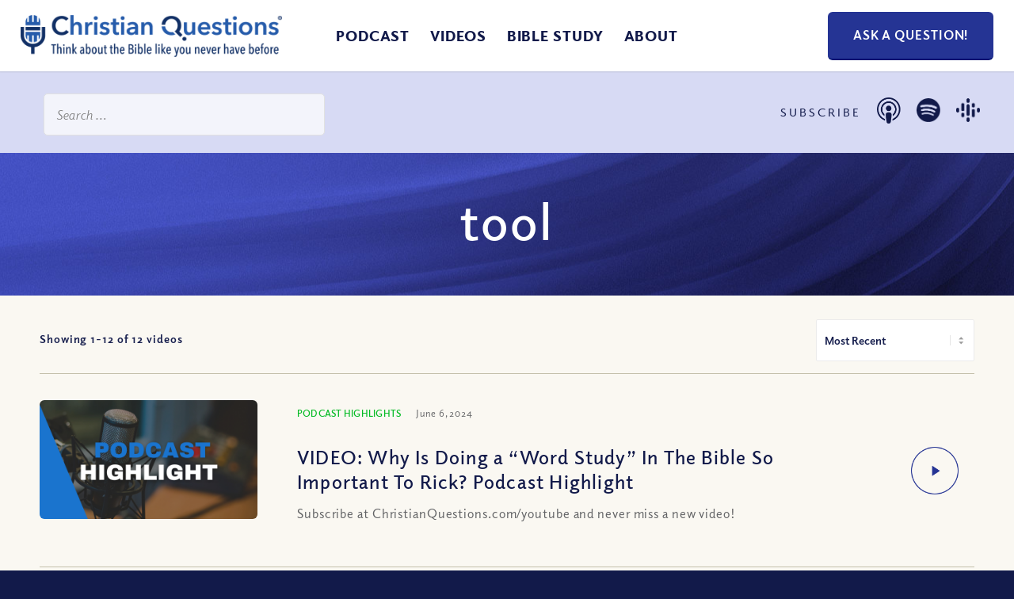

--- FILE ---
content_type: text/html; charset=UTF-8
request_url: https://christianquestions.com/tag/tool/
body_size: 47424
content:
<!DOCTYPE html>
<html lang="en-US" class="html_stretched responsive av-preloader-disabled  html_header_top html_logo_left html_main_nav_header html_menu_right html_slim html_header_sticky html_header_shrinking_disabled html_mobile_menu_tablet html_header_searchicon_disabled html_content_align_center html_header_unstick_top_disabled html_header_stretch html_minimal_header html_minimal_header_shadow html_av-overlay-full html_av-submenu-noclone html_entry_id_27148 av-cookies-no-cookie-consent av-default-lightbox av-no-preview html_text_menu_active av-mobile-menu-switch-default">
<head> <script type="text/javascript">
/* <![CDATA[ */
var gform;gform||(document.addEventListener("gform_main_scripts_loaded",function(){gform.scriptsLoaded=!0}),document.addEventListener("gform/theme/scripts_loaded",function(){gform.themeScriptsLoaded=!0}),window.addEventListener("DOMContentLoaded",function(){gform.domLoaded=!0}),gform={domLoaded:!1,scriptsLoaded:!1,themeScriptsLoaded:!1,isFormEditor:()=>"function"==typeof InitializeEditor,callIfLoaded:function(o){return!(!gform.domLoaded||!gform.scriptsLoaded||!gform.themeScriptsLoaded&&!gform.isFormEditor()||(gform.isFormEditor()&&console.warn("The use of gform.initializeOnLoaded() is deprecated in the form editor context and will be removed in Gravity Forms 3.1."),o(),0))},initializeOnLoaded:function(o){gform.callIfLoaded(o)||(document.addEventListener("gform_main_scripts_loaded",()=>{gform.scriptsLoaded=!0,gform.callIfLoaded(o)}),document.addEventListener("gform/theme/scripts_loaded",()=>{gform.themeScriptsLoaded=!0,gform.callIfLoaded(o)}),window.addEventListener("DOMContentLoaded",()=>{gform.domLoaded=!0,gform.callIfLoaded(o)}))},hooks:{action:{},filter:{}},addAction:function(o,r,e,t){gform.addHook("action",o,r,e,t)},addFilter:function(o,r,e,t){gform.addHook("filter",o,r,e,t)},doAction:function(o){gform.doHook("action",o,arguments)},applyFilters:function(o){return gform.doHook("filter",o,arguments)},removeAction:function(o,r){gform.removeHook("action",o,r)},removeFilter:function(o,r,e){gform.removeHook("filter",o,r,e)},addHook:function(o,r,e,t,n){null==gform.hooks[o][r]&&(gform.hooks[o][r]=[]);var d=gform.hooks[o][r];null==n&&(n=r+"_"+d.length),gform.hooks[o][r].push({tag:n,callable:e,priority:t=null==t?10:t})},doHook:function(r,o,e){var t;if(e=Array.prototype.slice.call(e,1),null!=gform.hooks[r][o]&&((o=gform.hooks[r][o]).sort(function(o,r){return o.priority-r.priority}),o.forEach(function(o){"function"!=typeof(t=o.callable)&&(t=window[t]),"action"==r?t.apply(null,e):e[0]=t.apply(null,e)})),"filter"==r)return e[0]},removeHook:function(o,r,t,n){var e;null!=gform.hooks[o][r]&&(e=(e=gform.hooks[o][r]).filter(function(o,r,e){return!!(null!=n&&n!=o.tag||null!=t&&t!=o.priority)}),gform.hooks[o][r]=e)}});
/* ]]> */
</script>
<meta charset="UTF-8" /><script>if(navigator.userAgent.match(/MSIE|Internet Explorer/i)||navigator.userAgent.match(/Trident\/7\..*?rv:11/i)){var href=document.location.href;if(!href.match(/[?&]nowprocket/)){if(href.indexOf("?")==-1){if(href.indexOf("#")==-1){document.location.href=href+"?nowprocket=1"}else{document.location.href=href.replace("#","?nowprocket=1#")}}else{if(href.indexOf("#")==-1){document.location.href=href+"&nowprocket=1"}else{document.location.href=href.replace("#","&nowprocket=1#")}}}}</script><script>(()=>{class RocketLazyLoadScripts{constructor(){this.v="2.0.4",this.userEvents=["keydown","keyup","mousedown","mouseup","mousemove","mouseover","mouseout","touchmove","touchstart","touchend","touchcancel","wheel","click","dblclick","input"],this.attributeEvents=["onblur","onclick","oncontextmenu","ondblclick","onfocus","onmousedown","onmouseenter","onmouseleave","onmousemove","onmouseout","onmouseover","onmouseup","onmousewheel","onscroll","onsubmit"]}async t(){this.i(),this.o(),/iP(ad|hone)/.test(navigator.userAgent)&&this.h(),this.u(),this.l(this),this.m(),this.k(this),this.p(this),this._(),await Promise.all([this.R(),this.L()]),this.lastBreath=Date.now(),this.S(this),this.P(),this.D(),this.O(),this.M(),await this.C(this.delayedScripts.normal),await this.C(this.delayedScripts.defer),await this.C(this.delayedScripts.async),await this.T(),await this.F(),await this.j(),await this.A(),window.dispatchEvent(new Event("rocket-allScriptsLoaded")),this.everythingLoaded=!0,this.lastTouchEnd&&await new Promise(t=>setTimeout(t,500-Date.now()+this.lastTouchEnd)),this.I(),this.H(),this.U(),this.W()}i(){this.CSPIssue=sessionStorage.getItem("rocketCSPIssue"),document.addEventListener("securitypolicyviolation",t=>{this.CSPIssue||"script-src-elem"!==t.violatedDirective||"data"!==t.blockedURI||(this.CSPIssue=!0,sessionStorage.setItem("rocketCSPIssue",!0))},{isRocket:!0})}o(){window.addEventListener("pageshow",t=>{this.persisted=t.persisted,this.realWindowLoadedFired=!0},{isRocket:!0}),window.addEventListener("pagehide",()=>{this.onFirstUserAction=null},{isRocket:!0})}h(){let t;function e(e){t=e}window.addEventListener("touchstart",e,{isRocket:!0}),window.addEventListener("touchend",function i(o){o.changedTouches[0]&&t.changedTouches[0]&&Math.abs(o.changedTouches[0].pageX-t.changedTouches[0].pageX)<10&&Math.abs(o.changedTouches[0].pageY-t.changedTouches[0].pageY)<10&&o.timeStamp-t.timeStamp<200&&(window.removeEventListener("touchstart",e,{isRocket:!0}),window.removeEventListener("touchend",i,{isRocket:!0}),"INPUT"===o.target.tagName&&"text"===o.target.type||(o.target.dispatchEvent(new TouchEvent("touchend",{target:o.target,bubbles:!0})),o.target.dispatchEvent(new MouseEvent("mouseover",{target:o.target,bubbles:!0})),o.target.dispatchEvent(new PointerEvent("click",{target:o.target,bubbles:!0,cancelable:!0,detail:1,clientX:o.changedTouches[0].clientX,clientY:o.changedTouches[0].clientY})),event.preventDefault()))},{isRocket:!0})}q(t){this.userActionTriggered||("mousemove"!==t.type||this.firstMousemoveIgnored?"keyup"===t.type||"mouseover"===t.type||"mouseout"===t.type||(this.userActionTriggered=!0,this.onFirstUserAction&&this.onFirstUserAction()):this.firstMousemoveIgnored=!0),"click"===t.type&&t.preventDefault(),t.stopPropagation(),t.stopImmediatePropagation(),"touchstart"===this.lastEvent&&"touchend"===t.type&&(this.lastTouchEnd=Date.now()),"click"===t.type&&(this.lastTouchEnd=0),this.lastEvent=t.type,t.composedPath&&t.composedPath()[0].getRootNode()instanceof ShadowRoot&&(t.rocketTarget=t.composedPath()[0]),this.savedUserEvents.push(t)}u(){this.savedUserEvents=[],this.userEventHandler=this.q.bind(this),this.userEvents.forEach(t=>window.addEventListener(t,this.userEventHandler,{passive:!1,isRocket:!0})),document.addEventListener("visibilitychange",this.userEventHandler,{isRocket:!0})}U(){this.userEvents.forEach(t=>window.removeEventListener(t,this.userEventHandler,{passive:!1,isRocket:!0})),document.removeEventListener("visibilitychange",this.userEventHandler,{isRocket:!0}),this.savedUserEvents.forEach(t=>{(t.rocketTarget||t.target).dispatchEvent(new window[t.constructor.name](t.type,t))})}m(){const t="return false",e=Array.from(this.attributeEvents,t=>"data-rocket-"+t),i="["+this.attributeEvents.join("],[")+"]",o="[data-rocket-"+this.attributeEvents.join("],[data-rocket-")+"]",s=(e,i,o)=>{o&&o!==t&&(e.setAttribute("data-rocket-"+i,o),e["rocket"+i]=new Function("event",o),e.setAttribute(i,t))};new MutationObserver(t=>{for(const n of t)"attributes"===n.type&&(n.attributeName.startsWith("data-rocket-")||this.everythingLoaded?n.attributeName.startsWith("data-rocket-")&&this.everythingLoaded&&this.N(n.target,n.attributeName.substring(12)):s(n.target,n.attributeName,n.target.getAttribute(n.attributeName))),"childList"===n.type&&n.addedNodes.forEach(t=>{if(t.nodeType===Node.ELEMENT_NODE)if(this.everythingLoaded)for(const i of[t,...t.querySelectorAll(o)])for(const t of i.getAttributeNames())e.includes(t)&&this.N(i,t.substring(12));else for(const e of[t,...t.querySelectorAll(i)])for(const t of e.getAttributeNames())this.attributeEvents.includes(t)&&s(e,t,e.getAttribute(t))})}).observe(document,{subtree:!0,childList:!0,attributeFilter:[...this.attributeEvents,...e]})}I(){this.attributeEvents.forEach(t=>{document.querySelectorAll("[data-rocket-"+t+"]").forEach(e=>{this.N(e,t)})})}N(t,e){const i=t.getAttribute("data-rocket-"+e);i&&(t.setAttribute(e,i),t.removeAttribute("data-rocket-"+e))}k(t){Object.defineProperty(HTMLElement.prototype,"onclick",{get(){return this.rocketonclick||null},set(e){this.rocketonclick=e,this.setAttribute(t.everythingLoaded?"onclick":"data-rocket-onclick","this.rocketonclick(event)")}})}S(t){function e(e,i){let o=e[i];e[i]=null,Object.defineProperty(e,i,{get:()=>o,set(s){t.everythingLoaded?o=s:e["rocket"+i]=o=s}})}e(document,"onreadystatechange"),e(window,"onload"),e(window,"onpageshow");try{Object.defineProperty(document,"readyState",{get:()=>t.rocketReadyState,set(e){t.rocketReadyState=e},configurable:!0}),document.readyState="loading"}catch(t){console.log("WPRocket DJE readyState conflict, bypassing")}}l(t){this.originalAddEventListener=EventTarget.prototype.addEventListener,this.originalRemoveEventListener=EventTarget.prototype.removeEventListener,this.savedEventListeners=[],EventTarget.prototype.addEventListener=function(e,i,o){o&&o.isRocket||!t.B(e,this)&&!t.userEvents.includes(e)||t.B(e,this)&&!t.userActionTriggered||e.startsWith("rocket-")||t.everythingLoaded?t.originalAddEventListener.call(this,e,i,o):(t.savedEventListeners.push({target:this,remove:!1,type:e,func:i,options:o}),"mouseenter"!==e&&"mouseleave"!==e||t.originalAddEventListener.call(this,e,t.savedUserEvents.push,o))},EventTarget.prototype.removeEventListener=function(e,i,o){o&&o.isRocket||!t.B(e,this)&&!t.userEvents.includes(e)||t.B(e,this)&&!t.userActionTriggered||e.startsWith("rocket-")||t.everythingLoaded?t.originalRemoveEventListener.call(this,e,i,o):t.savedEventListeners.push({target:this,remove:!0,type:e,func:i,options:o})}}J(t,e){this.savedEventListeners=this.savedEventListeners.filter(i=>{let o=i.type,s=i.target||window;return e!==o||t!==s||(this.B(o,s)&&(i.type="rocket-"+o),this.$(i),!1)})}H(){EventTarget.prototype.addEventListener=this.originalAddEventListener,EventTarget.prototype.removeEventListener=this.originalRemoveEventListener,this.savedEventListeners.forEach(t=>this.$(t))}$(t){t.remove?this.originalRemoveEventListener.call(t.target,t.type,t.func,t.options):this.originalAddEventListener.call(t.target,t.type,t.func,t.options)}p(t){let e;function i(e){return t.everythingLoaded?e:e.split(" ").map(t=>"load"===t||t.startsWith("load.")?"rocket-jquery-load":t).join(" ")}function o(o){function s(e){const s=o.fn[e];o.fn[e]=o.fn.init.prototype[e]=function(){return this[0]===window&&t.userActionTriggered&&("string"==typeof arguments[0]||arguments[0]instanceof String?arguments[0]=i(arguments[0]):"object"==typeof arguments[0]&&Object.keys(arguments[0]).forEach(t=>{const e=arguments[0][t];delete arguments[0][t],arguments[0][i(t)]=e})),s.apply(this,arguments),this}}if(o&&o.fn&&!t.allJQueries.includes(o)){const e={DOMContentLoaded:[],"rocket-DOMContentLoaded":[]};for(const t in e)document.addEventListener(t,()=>{e[t].forEach(t=>t())},{isRocket:!0});o.fn.ready=o.fn.init.prototype.ready=function(i){function s(){parseInt(o.fn.jquery)>2?setTimeout(()=>i.bind(document)(o)):i.bind(document)(o)}return"function"==typeof i&&(t.realDomReadyFired?!t.userActionTriggered||t.fauxDomReadyFired?s():e["rocket-DOMContentLoaded"].push(s):e.DOMContentLoaded.push(s)),o([])},s("on"),s("one"),s("off"),t.allJQueries.push(o)}e=o}t.allJQueries=[],o(window.jQuery),Object.defineProperty(window,"jQuery",{get:()=>e,set(t){o(t)}})}P(){const t=new Map;document.write=document.writeln=function(e){const i=document.currentScript,o=document.createRange(),s=i.parentElement;let n=t.get(i);void 0===n&&(n=i.nextSibling,t.set(i,n));const c=document.createDocumentFragment();o.setStart(c,0),c.appendChild(o.createContextualFragment(e)),s.insertBefore(c,n)}}async R(){return new Promise(t=>{this.userActionTriggered?t():this.onFirstUserAction=t})}async L(){return new Promise(t=>{document.addEventListener("DOMContentLoaded",()=>{this.realDomReadyFired=!0,t()},{isRocket:!0})})}async j(){return this.realWindowLoadedFired?Promise.resolve():new Promise(t=>{window.addEventListener("load",t,{isRocket:!0})})}M(){this.pendingScripts=[];this.scriptsMutationObserver=new MutationObserver(t=>{for(const e of t)e.addedNodes.forEach(t=>{"SCRIPT"!==t.tagName||t.noModule||t.isWPRocket||this.pendingScripts.push({script:t,promise:new Promise(e=>{const i=()=>{const i=this.pendingScripts.findIndex(e=>e.script===t);i>=0&&this.pendingScripts.splice(i,1),e()};t.addEventListener("load",i,{isRocket:!0}),t.addEventListener("error",i,{isRocket:!0}),setTimeout(i,1e3)})})})}),this.scriptsMutationObserver.observe(document,{childList:!0,subtree:!0})}async F(){await this.X(),this.pendingScripts.length?(await this.pendingScripts[0].promise,await this.F()):this.scriptsMutationObserver.disconnect()}D(){this.delayedScripts={normal:[],async:[],defer:[]},document.querySelectorAll("script[type$=rocketlazyloadscript]").forEach(t=>{t.hasAttribute("data-rocket-src")?t.hasAttribute("async")&&!1!==t.async?this.delayedScripts.async.push(t):t.hasAttribute("defer")&&!1!==t.defer||"module"===t.getAttribute("data-rocket-type")?this.delayedScripts.defer.push(t):this.delayedScripts.normal.push(t):this.delayedScripts.normal.push(t)})}async _(){await this.L();let t=[];document.querySelectorAll("script[type$=rocketlazyloadscript][data-rocket-src]").forEach(e=>{let i=e.getAttribute("data-rocket-src");if(i&&!i.startsWith("data:")){i.startsWith("//")&&(i=location.protocol+i);try{const o=new URL(i).origin;o!==location.origin&&t.push({src:o,crossOrigin:e.crossOrigin||"module"===e.getAttribute("data-rocket-type")})}catch(t){}}}),t=[...new Map(t.map(t=>[JSON.stringify(t),t])).values()],this.Y(t,"preconnect")}async G(t){if(await this.K(),!0!==t.noModule||!("noModule"in HTMLScriptElement.prototype))return new Promise(e=>{let i;function o(){(i||t).setAttribute("data-rocket-status","executed"),e()}try{if(navigator.userAgent.includes("Firefox/")||""===navigator.vendor||this.CSPIssue)i=document.createElement("script"),[...t.attributes].forEach(t=>{let e=t.nodeName;"type"!==e&&("data-rocket-type"===e&&(e="type"),"data-rocket-src"===e&&(e="src"),i.setAttribute(e,t.nodeValue))}),t.text&&(i.text=t.text),t.nonce&&(i.nonce=t.nonce),i.hasAttribute("src")?(i.addEventListener("load",o,{isRocket:!0}),i.addEventListener("error",()=>{i.setAttribute("data-rocket-status","failed-network"),e()},{isRocket:!0}),setTimeout(()=>{i.isConnected||e()},1)):(i.text=t.text,o()),i.isWPRocket=!0,t.parentNode.replaceChild(i,t);else{const i=t.getAttribute("data-rocket-type"),s=t.getAttribute("data-rocket-src");i?(t.type=i,t.removeAttribute("data-rocket-type")):t.removeAttribute("type"),t.addEventListener("load",o,{isRocket:!0}),t.addEventListener("error",i=>{this.CSPIssue&&i.target.src.startsWith("data:")?(console.log("WPRocket: CSP fallback activated"),t.removeAttribute("src"),this.G(t).then(e)):(t.setAttribute("data-rocket-status","failed-network"),e())},{isRocket:!0}),s?(t.fetchPriority="high",t.removeAttribute("data-rocket-src"),t.src=s):t.src="data:text/javascript;base64,"+window.btoa(unescape(encodeURIComponent(t.text)))}}catch(i){t.setAttribute("data-rocket-status","failed-transform"),e()}});t.setAttribute("data-rocket-status","skipped")}async C(t){const e=t.shift();return e?(e.isConnected&&await this.G(e),this.C(t)):Promise.resolve()}O(){this.Y([...this.delayedScripts.normal,...this.delayedScripts.defer,...this.delayedScripts.async],"preload")}Y(t,e){this.trash=this.trash||[];let i=!0;var o=document.createDocumentFragment();t.forEach(t=>{const s=t.getAttribute&&t.getAttribute("data-rocket-src")||t.src;if(s&&!s.startsWith("data:")){const n=document.createElement("link");n.href=s,n.rel=e,"preconnect"!==e&&(n.as="script",n.fetchPriority=i?"high":"low"),t.getAttribute&&"module"===t.getAttribute("data-rocket-type")&&(n.crossOrigin=!0),t.crossOrigin&&(n.crossOrigin=t.crossOrigin),t.integrity&&(n.integrity=t.integrity),t.nonce&&(n.nonce=t.nonce),o.appendChild(n),this.trash.push(n),i=!1}}),document.head.appendChild(o)}W(){this.trash.forEach(t=>t.remove())}async T(){try{document.readyState="interactive"}catch(t){}this.fauxDomReadyFired=!0;try{await this.K(),this.J(document,"readystatechange"),document.dispatchEvent(new Event("rocket-readystatechange")),await this.K(),document.rocketonreadystatechange&&document.rocketonreadystatechange(),await this.K(),this.J(document,"DOMContentLoaded"),document.dispatchEvent(new Event("rocket-DOMContentLoaded")),await this.K(),this.J(window,"DOMContentLoaded"),window.dispatchEvent(new Event("rocket-DOMContentLoaded"))}catch(t){console.error(t)}}async A(){try{document.readyState="complete"}catch(t){}try{await this.K(),this.J(document,"readystatechange"),document.dispatchEvent(new Event("rocket-readystatechange")),await this.K(),document.rocketonreadystatechange&&document.rocketonreadystatechange(),await this.K(),this.J(window,"load"),window.dispatchEvent(new Event("rocket-load")),await this.K(),window.rocketonload&&window.rocketonload(),await this.K(),this.allJQueries.forEach(t=>t(window).trigger("rocket-jquery-load")),await this.K(),this.J(window,"pageshow");const t=new Event("rocket-pageshow");t.persisted=this.persisted,window.dispatchEvent(t),await this.K(),window.rocketonpageshow&&window.rocketonpageshow({persisted:this.persisted})}catch(t){console.error(t)}}async K(){Date.now()-this.lastBreath>45&&(await this.X(),this.lastBreath=Date.now())}async X(){return document.hidden?new Promise(t=>setTimeout(t)):new Promise(t=>requestAnimationFrame(t))}B(t,e){return e===document&&"readystatechange"===t||(e===document&&"DOMContentLoaded"===t||(e===window&&"DOMContentLoaded"===t||(e===window&&"load"===t||e===window&&"pageshow"===t)))}static run(){(new RocketLazyLoadScripts).t()}}RocketLazyLoadScripts.run()})();</script>



<!-- mobile setting -->
<meta name="viewport" content="width=device-width, initial-scale=1">

<!-- Scripts/CSS and wp_head hook -->
<meta name='robots' content='noindex, follow' />

	<!-- This site is optimized with the Yoast SEO plugin v26.7 - https://yoast.com/wordpress/plugins/seo/ -->
	<title>tool Archives - Christian Questions Bible Podcast</title>
	<meta property="og:locale" content="en_US" />
	<meta property="og:type" content="article" />
	<meta property="og:title" content="tool Archives - Christian Questions Bible Podcast" />
	<meta property="og:url" content="https://christianquestions.com/tag/tool/" />
	<meta property="og:site_name" content="Christian Questions Bible Podcast" />
	<meta name="twitter:card" content="summary_large_image" />
	<script type="application/ld+json" class="yoast-schema-graph">{"@context":"https://schema.org","@graph":[{"@type":"CollectionPage","@id":"https://christianquestions.com/tag/tool/","url":"https://christianquestions.com/tag/tool/","name":"tool Archives - Christian Questions Bible Podcast","isPartOf":{"@id":"https://christianquestions.com/#website"},"primaryImageOfPage":{"@id":"https://christianquestions.com/tag/tool/#primaryimage"},"image":{"@id":"https://christianquestions.com/tag/tool/#primaryimage"},"thumbnailUrl":"https://resources.christianquestions.com/wp-content/uploads/2024/06/01164748/CQ-Podcast-Highlight-Website-1-2.png","breadcrumb":{"@id":"https://christianquestions.com/tag/tool/#breadcrumb"},"inLanguage":"en-US"},{"@type":"ImageObject","inLanguage":"en-US","@id":"https://christianquestions.com/tag/tool/#primaryimage","url":"https://resources.christianquestions.com/wp-content/uploads/2024/06/01164748/CQ-Podcast-Highlight-Website-1-2.png","contentUrl":"https://resources.christianquestions.com/wp-content/uploads/2024/06/01164748/CQ-Podcast-Highlight-Website-1-2.png","width":1280,"height":720,"caption":"word study is important"},{"@type":"BreadcrumbList","@id":"https://christianquestions.com/tag/tool/#breadcrumb","itemListElement":[{"@type":"ListItem","position":1,"name":"Home","item":"https://christianquestions.com/"},{"@type":"ListItem","position":2,"name":"tool"}]},{"@type":"WebSite","@id":"https://christianquestions.com/#website","url":"https://christianquestions.com/","name":"Christian Questions Bible Podcast","description":"Think About the Bible Like You Never Have Before","publisher":{"@id":"https://christianquestions.com/#organization"},"potentialAction":[{"@type":"SearchAction","target":{"@type":"EntryPoint","urlTemplate":"https://christianquestions.com/?s={search_term_string}"},"query-input":{"@type":"PropertyValueSpecification","valueRequired":true,"valueName":"search_term_string"}}],"inLanguage":"en-US"},{"@type":"Organization","@id":"https://christianquestions.com/#organization","name":"Christian Questions","url":"https://christianquestions.com/","logo":{"@type":"ImageObject","inLanguage":"en-US","@id":"https://christianquestions.com/#/schema/logo/image/","url":"https://christianquestions.com/wp-content/uploads/2015/10/new-cq-logo.jpg","contentUrl":"https://christianquestions.com/wp-content/uploads/2015/10/new-cq-logo.jpg","width":400,"height":57,"caption":"Christian Questions"},"image":{"@id":"https://christianquestions.com/#/schema/logo/image/"}}]}</script>
	<!-- / Yoast SEO plugin. -->


<link rel='dns-prefetch' href='//www.googletagmanager.com' />
<link rel='dns-prefetch' href='//www.christianquestions.com' />
<link href='https://www.christianquestions.com' rel='preconnect' />
<style id='wp-img-auto-sizes-contain-inline-css' type='text/css'>
img:is([sizes=auto i],[sizes^="auto," i]){contain-intrinsic-size:3000px 1500px}
/*# sourceURL=wp-img-auto-sizes-contain-inline-css */
</style>
<style id='wp-emoji-styles-inline-css' type='text/css'>

	img.wp-smiley, img.emoji {
		display: inline !important;
		border: none !important;
		box-shadow: none !important;
		height: 1em !important;
		width: 1em !important;
		margin: 0 0.07em !important;
		vertical-align: -0.1em !important;
		background: none !important;
		padding: 0 !important;
	}
/*# sourceURL=wp-emoji-styles-inline-css */
</style>
<link rel='stylesheet' id='wp-block-library-css' href='https://www.christianquestions.com/wp-includes/css/dist/block-library/style.min.css?ver=fc38e9964da41fca68149c57f2040460' type='text/css' media='all' />
<style id='global-styles-inline-css' type='text/css'>
:root{--wp--preset--aspect-ratio--square: 1;--wp--preset--aspect-ratio--4-3: 4/3;--wp--preset--aspect-ratio--3-4: 3/4;--wp--preset--aspect-ratio--3-2: 3/2;--wp--preset--aspect-ratio--2-3: 2/3;--wp--preset--aspect-ratio--16-9: 16/9;--wp--preset--aspect-ratio--9-16: 9/16;--wp--preset--color--black: #000000;--wp--preset--color--cyan-bluish-gray: #abb8c3;--wp--preset--color--white: #ffffff;--wp--preset--color--pale-pink: #f78da7;--wp--preset--color--vivid-red: #cf2e2e;--wp--preset--color--luminous-vivid-orange: #ff6900;--wp--preset--color--luminous-vivid-amber: #fcb900;--wp--preset--color--light-green-cyan: #7bdcb5;--wp--preset--color--vivid-green-cyan: #00d084;--wp--preset--color--pale-cyan-blue: #8ed1fc;--wp--preset--color--vivid-cyan-blue: #0693e3;--wp--preset--color--vivid-purple: #9b51e0;--wp--preset--color--metallic-red: #b02b2c;--wp--preset--color--maximum-yellow-red: #edae44;--wp--preset--color--yellow-sun: #eeee22;--wp--preset--color--palm-leaf: #83a846;--wp--preset--color--aero: #7bb0e7;--wp--preset--color--old-lavender: #745f7e;--wp--preset--color--steel-teal: #5f8789;--wp--preset--color--raspberry-pink: #d65799;--wp--preset--color--medium-turquoise: #4ecac2;--wp--preset--gradient--vivid-cyan-blue-to-vivid-purple: linear-gradient(135deg,rgb(6,147,227) 0%,rgb(155,81,224) 100%);--wp--preset--gradient--light-green-cyan-to-vivid-green-cyan: linear-gradient(135deg,rgb(122,220,180) 0%,rgb(0,208,130) 100%);--wp--preset--gradient--luminous-vivid-amber-to-luminous-vivid-orange: linear-gradient(135deg,rgb(252,185,0) 0%,rgb(255,105,0) 100%);--wp--preset--gradient--luminous-vivid-orange-to-vivid-red: linear-gradient(135deg,rgb(255,105,0) 0%,rgb(207,46,46) 100%);--wp--preset--gradient--very-light-gray-to-cyan-bluish-gray: linear-gradient(135deg,rgb(238,238,238) 0%,rgb(169,184,195) 100%);--wp--preset--gradient--cool-to-warm-spectrum: linear-gradient(135deg,rgb(74,234,220) 0%,rgb(151,120,209) 20%,rgb(207,42,186) 40%,rgb(238,44,130) 60%,rgb(251,105,98) 80%,rgb(254,248,76) 100%);--wp--preset--gradient--blush-light-purple: linear-gradient(135deg,rgb(255,206,236) 0%,rgb(152,150,240) 100%);--wp--preset--gradient--blush-bordeaux: linear-gradient(135deg,rgb(254,205,165) 0%,rgb(254,45,45) 50%,rgb(107,0,62) 100%);--wp--preset--gradient--luminous-dusk: linear-gradient(135deg,rgb(255,203,112) 0%,rgb(199,81,192) 50%,rgb(65,88,208) 100%);--wp--preset--gradient--pale-ocean: linear-gradient(135deg,rgb(255,245,203) 0%,rgb(182,227,212) 50%,rgb(51,167,181) 100%);--wp--preset--gradient--electric-grass: linear-gradient(135deg,rgb(202,248,128) 0%,rgb(113,206,126) 100%);--wp--preset--gradient--midnight: linear-gradient(135deg,rgb(2,3,129) 0%,rgb(40,116,252) 100%);--wp--preset--font-size--small: 1rem;--wp--preset--font-size--medium: 1.125rem;--wp--preset--font-size--large: 1.75rem;--wp--preset--font-size--x-large: clamp(1.75rem, 3vw, 2.25rem);--wp--preset--spacing--20: 0.44rem;--wp--preset--spacing--30: 0.67rem;--wp--preset--spacing--40: 1rem;--wp--preset--spacing--50: 1.5rem;--wp--preset--spacing--60: 2.25rem;--wp--preset--spacing--70: 3.38rem;--wp--preset--spacing--80: 5.06rem;--wp--preset--shadow--natural: 6px 6px 9px rgba(0, 0, 0, 0.2);--wp--preset--shadow--deep: 12px 12px 50px rgba(0, 0, 0, 0.4);--wp--preset--shadow--sharp: 6px 6px 0px rgba(0, 0, 0, 0.2);--wp--preset--shadow--outlined: 6px 6px 0px -3px rgb(255, 255, 255), 6px 6px rgb(0, 0, 0);--wp--preset--shadow--crisp: 6px 6px 0px rgb(0, 0, 0);}:root { --wp--style--global--content-size: 800px;--wp--style--global--wide-size: 1130px; }:where(body) { margin: 0; }.wp-site-blocks > .alignleft { float: left; margin-right: 2em; }.wp-site-blocks > .alignright { float: right; margin-left: 2em; }.wp-site-blocks > .aligncenter { justify-content: center; margin-left: auto; margin-right: auto; }:where(.is-layout-flex){gap: 0.5em;}:where(.is-layout-grid){gap: 0.5em;}.is-layout-flow > .alignleft{float: left;margin-inline-start: 0;margin-inline-end: 2em;}.is-layout-flow > .alignright{float: right;margin-inline-start: 2em;margin-inline-end: 0;}.is-layout-flow > .aligncenter{margin-left: auto !important;margin-right: auto !important;}.is-layout-constrained > .alignleft{float: left;margin-inline-start: 0;margin-inline-end: 2em;}.is-layout-constrained > .alignright{float: right;margin-inline-start: 2em;margin-inline-end: 0;}.is-layout-constrained > .aligncenter{margin-left: auto !important;margin-right: auto !important;}.is-layout-constrained > :where(:not(.alignleft):not(.alignright):not(.alignfull)){max-width: var(--wp--style--global--content-size);margin-left: auto !important;margin-right: auto !important;}.is-layout-constrained > .alignwide{max-width: var(--wp--style--global--wide-size);}body .is-layout-flex{display: flex;}.is-layout-flex{flex-wrap: wrap;align-items: center;}.is-layout-flex > :is(*, div){margin: 0;}body .is-layout-grid{display: grid;}.is-layout-grid > :is(*, div){margin: 0;}body{padding-top: 0px;padding-right: 0px;padding-bottom: 0px;padding-left: 0px;}a:where(:not(.wp-element-button)){text-decoration: underline;}:root :where(.wp-element-button, .wp-block-button__link){background-color: #32373c;border-width: 0;color: #fff;font-family: inherit;font-size: inherit;font-style: inherit;font-weight: inherit;letter-spacing: inherit;line-height: inherit;padding-top: calc(0.667em + 2px);padding-right: calc(1.333em + 2px);padding-bottom: calc(0.667em + 2px);padding-left: calc(1.333em + 2px);text-decoration: none;text-transform: inherit;}.has-black-color{color: var(--wp--preset--color--black) !important;}.has-cyan-bluish-gray-color{color: var(--wp--preset--color--cyan-bluish-gray) !important;}.has-white-color{color: var(--wp--preset--color--white) !important;}.has-pale-pink-color{color: var(--wp--preset--color--pale-pink) !important;}.has-vivid-red-color{color: var(--wp--preset--color--vivid-red) !important;}.has-luminous-vivid-orange-color{color: var(--wp--preset--color--luminous-vivid-orange) !important;}.has-luminous-vivid-amber-color{color: var(--wp--preset--color--luminous-vivid-amber) !important;}.has-light-green-cyan-color{color: var(--wp--preset--color--light-green-cyan) !important;}.has-vivid-green-cyan-color{color: var(--wp--preset--color--vivid-green-cyan) !important;}.has-pale-cyan-blue-color{color: var(--wp--preset--color--pale-cyan-blue) !important;}.has-vivid-cyan-blue-color{color: var(--wp--preset--color--vivid-cyan-blue) !important;}.has-vivid-purple-color{color: var(--wp--preset--color--vivid-purple) !important;}.has-metallic-red-color{color: var(--wp--preset--color--metallic-red) !important;}.has-maximum-yellow-red-color{color: var(--wp--preset--color--maximum-yellow-red) !important;}.has-yellow-sun-color{color: var(--wp--preset--color--yellow-sun) !important;}.has-palm-leaf-color{color: var(--wp--preset--color--palm-leaf) !important;}.has-aero-color{color: var(--wp--preset--color--aero) !important;}.has-old-lavender-color{color: var(--wp--preset--color--old-lavender) !important;}.has-steel-teal-color{color: var(--wp--preset--color--steel-teal) !important;}.has-raspberry-pink-color{color: var(--wp--preset--color--raspberry-pink) !important;}.has-medium-turquoise-color{color: var(--wp--preset--color--medium-turquoise) !important;}.has-black-background-color{background-color: var(--wp--preset--color--black) !important;}.has-cyan-bluish-gray-background-color{background-color: var(--wp--preset--color--cyan-bluish-gray) !important;}.has-white-background-color{background-color: var(--wp--preset--color--white) !important;}.has-pale-pink-background-color{background-color: var(--wp--preset--color--pale-pink) !important;}.has-vivid-red-background-color{background-color: var(--wp--preset--color--vivid-red) !important;}.has-luminous-vivid-orange-background-color{background-color: var(--wp--preset--color--luminous-vivid-orange) !important;}.has-luminous-vivid-amber-background-color{background-color: var(--wp--preset--color--luminous-vivid-amber) !important;}.has-light-green-cyan-background-color{background-color: var(--wp--preset--color--light-green-cyan) !important;}.has-vivid-green-cyan-background-color{background-color: var(--wp--preset--color--vivid-green-cyan) !important;}.has-pale-cyan-blue-background-color{background-color: var(--wp--preset--color--pale-cyan-blue) !important;}.has-vivid-cyan-blue-background-color{background-color: var(--wp--preset--color--vivid-cyan-blue) !important;}.has-vivid-purple-background-color{background-color: var(--wp--preset--color--vivid-purple) !important;}.has-metallic-red-background-color{background-color: var(--wp--preset--color--metallic-red) !important;}.has-maximum-yellow-red-background-color{background-color: var(--wp--preset--color--maximum-yellow-red) !important;}.has-yellow-sun-background-color{background-color: var(--wp--preset--color--yellow-sun) !important;}.has-palm-leaf-background-color{background-color: var(--wp--preset--color--palm-leaf) !important;}.has-aero-background-color{background-color: var(--wp--preset--color--aero) !important;}.has-old-lavender-background-color{background-color: var(--wp--preset--color--old-lavender) !important;}.has-steel-teal-background-color{background-color: var(--wp--preset--color--steel-teal) !important;}.has-raspberry-pink-background-color{background-color: var(--wp--preset--color--raspberry-pink) !important;}.has-medium-turquoise-background-color{background-color: var(--wp--preset--color--medium-turquoise) !important;}.has-black-border-color{border-color: var(--wp--preset--color--black) !important;}.has-cyan-bluish-gray-border-color{border-color: var(--wp--preset--color--cyan-bluish-gray) !important;}.has-white-border-color{border-color: var(--wp--preset--color--white) !important;}.has-pale-pink-border-color{border-color: var(--wp--preset--color--pale-pink) !important;}.has-vivid-red-border-color{border-color: var(--wp--preset--color--vivid-red) !important;}.has-luminous-vivid-orange-border-color{border-color: var(--wp--preset--color--luminous-vivid-orange) !important;}.has-luminous-vivid-amber-border-color{border-color: var(--wp--preset--color--luminous-vivid-amber) !important;}.has-light-green-cyan-border-color{border-color: var(--wp--preset--color--light-green-cyan) !important;}.has-vivid-green-cyan-border-color{border-color: var(--wp--preset--color--vivid-green-cyan) !important;}.has-pale-cyan-blue-border-color{border-color: var(--wp--preset--color--pale-cyan-blue) !important;}.has-vivid-cyan-blue-border-color{border-color: var(--wp--preset--color--vivid-cyan-blue) !important;}.has-vivid-purple-border-color{border-color: var(--wp--preset--color--vivid-purple) !important;}.has-metallic-red-border-color{border-color: var(--wp--preset--color--metallic-red) !important;}.has-maximum-yellow-red-border-color{border-color: var(--wp--preset--color--maximum-yellow-red) !important;}.has-yellow-sun-border-color{border-color: var(--wp--preset--color--yellow-sun) !important;}.has-palm-leaf-border-color{border-color: var(--wp--preset--color--palm-leaf) !important;}.has-aero-border-color{border-color: var(--wp--preset--color--aero) !important;}.has-old-lavender-border-color{border-color: var(--wp--preset--color--old-lavender) !important;}.has-steel-teal-border-color{border-color: var(--wp--preset--color--steel-teal) !important;}.has-raspberry-pink-border-color{border-color: var(--wp--preset--color--raspberry-pink) !important;}.has-medium-turquoise-border-color{border-color: var(--wp--preset--color--medium-turquoise) !important;}.has-vivid-cyan-blue-to-vivid-purple-gradient-background{background: var(--wp--preset--gradient--vivid-cyan-blue-to-vivid-purple) !important;}.has-light-green-cyan-to-vivid-green-cyan-gradient-background{background: var(--wp--preset--gradient--light-green-cyan-to-vivid-green-cyan) !important;}.has-luminous-vivid-amber-to-luminous-vivid-orange-gradient-background{background: var(--wp--preset--gradient--luminous-vivid-amber-to-luminous-vivid-orange) !important;}.has-luminous-vivid-orange-to-vivid-red-gradient-background{background: var(--wp--preset--gradient--luminous-vivid-orange-to-vivid-red) !important;}.has-very-light-gray-to-cyan-bluish-gray-gradient-background{background: var(--wp--preset--gradient--very-light-gray-to-cyan-bluish-gray) !important;}.has-cool-to-warm-spectrum-gradient-background{background: var(--wp--preset--gradient--cool-to-warm-spectrum) !important;}.has-blush-light-purple-gradient-background{background: var(--wp--preset--gradient--blush-light-purple) !important;}.has-blush-bordeaux-gradient-background{background: var(--wp--preset--gradient--blush-bordeaux) !important;}.has-luminous-dusk-gradient-background{background: var(--wp--preset--gradient--luminous-dusk) !important;}.has-pale-ocean-gradient-background{background: var(--wp--preset--gradient--pale-ocean) !important;}.has-electric-grass-gradient-background{background: var(--wp--preset--gradient--electric-grass) !important;}.has-midnight-gradient-background{background: var(--wp--preset--gradient--midnight) !important;}.has-small-font-size{font-size: var(--wp--preset--font-size--small) !important;}.has-medium-font-size{font-size: var(--wp--preset--font-size--medium) !important;}.has-large-font-size{font-size: var(--wp--preset--font-size--large) !important;}.has-x-large-font-size{font-size: var(--wp--preset--font-size--x-large) !important;}
/*# sourceURL=global-styles-inline-css */
</style>

<link data-minify="1" rel='stylesheet' id='searchandfilter-css' href='https://www.christianquestions.com/wp-content/cache/min/1/wp-content/plugins/search-filter/style.css?ver=1768238350' type='text/css' media='all' />
<link rel='stylesheet' id='bigger-picture-css' href='https://www.christianquestions.com/wp-content/plugins/youtube-channel/assets/lib/bigger-picture/css/bigger-picture.min.css?ver=3.25.2' type='text/css' media='all' />
<link rel='stylesheet' id='youtube-channel-css' href='https://www.christianquestions.com/wp-content/cache/background-css/1/www.christianquestions.com/wp-content/plugins/youtube-channel/assets/css/youtube-channel.min.css?ver=3.25.2&wpr_t=1768986124' type='text/css' media='all' />
<link rel='stylesheet' id='search-filter-plugin-styles-css' href='https://www.christianquestions.com/wp-content/cache/background-css/1/www.christianquestions.com/wp-content/plugins/search-filter-pro/public/assets/css/search-filter.min.css?ver=2.5.21&wpr_t=1768986124' type='text/css' media='all' />
<link data-minify="1" rel='stylesheet' id='wp-pagenavi-css' href='https://www.christianquestions.com/wp-content/cache/min/1/wp-content/plugins/wp-pagenavi/pagenavi-css.css?ver=1768238350' type='text/css' media='all' />
<link data-minify="1" rel='stylesheet' id='custom-layouts-styles-css' href='https://www.christianquestions.com/wp-content/cache/min/1/wp-content/uploads/custom-layouts/style.css?ver=1768238350' type='text/css' media='all' />
<link rel='stylesheet' id='ald-styles-css' href='https://www.christianquestions.com/wp-content/plugins/ajax-load-more-anything/assets/styles.min.css?ver=3.3.9' type='text/css' media='all' />
<link data-minify="1" rel='stylesheet' id='avia-merged-styles-css' href='https://www.christianquestions.com/wp-content/cache/background-css/1/www.christianquestions.com/wp-content/cache/min/1/wp-content/uploads/dynamic_avia/avia-merged-styles-b96ed9f242299461c8b01232429bb747---6965267d59e78.css?ver=1768238350&wpr_t=1768986124' type='text/css' media='all' />
<style id='rocket-lazyload-inline-css' type='text/css'>
.rll-youtube-player{position:relative;padding-bottom:56.23%;height:0;overflow:hidden;max-width:100%;}.rll-youtube-player:focus-within{outline: 2px solid currentColor;outline-offset: 5px;}.rll-youtube-player iframe{position:absolute;top:0;left:0;width:100%;height:100%;z-index:100;background:0 0}.rll-youtube-player img{bottom:0;display:block;left:0;margin:auto;max-width:100%;width:100%;position:absolute;right:0;top:0;border:none;height:auto;-webkit-transition:.4s all;-moz-transition:.4s all;transition:.4s all}.rll-youtube-player img:hover{-webkit-filter:brightness(75%)}.rll-youtube-player .play{height:100%;width:100%;left:0;top:0;position:absolute;background:var(--wpr-bg-7fbf4852-cd80-439a-a160-a26226489cdd) no-repeat center;background-color: transparent !important;cursor:pointer;border:none;}
/*# sourceURL=rocket-lazyload-inline-css */
</style>
<script type="text/javascript" src="https://www.christianquestions.com/wp-includes/js/jquery/jquery.min.js?ver=3.7.1" id="jquery-core-js"></script>
<script type="text/javascript" src="https://www.christianquestions.com/wp-includes/js/jquery/jquery-migrate.min.js?ver=3.4.1" id="jquery-migrate-js"></script>
<script type="rocketlazyloadscript" data-rocket-type="text/javascript" data-rocket-src="https://www.christianquestions.com/wp-content/plugins/sticky-menu-or-anything-on-scroll/assets/js/jq-sticky-anything.min.js?ver=2.1.1" id="stickyAnythingLib-js" data-rocket-defer defer></script>
<script type="rocketlazyloadscript" data-rocket-type="text/javascript" data-rocket-src="https://www.googletagmanager.com/gtag/js?id&amp;ver=fc38e9964da41fca68149c57f2040460" id="wk-analytics-script-js" data-rocket-defer defer></script>
<script type="rocketlazyloadscript" data-rocket-type="text/javascript" id="wk-analytics-script-js-after">
/* <![CDATA[ */
function shouldTrack(){
var trackLoggedIn = false;
var loggedIn = false;
if(!loggedIn){
return true;
} else if( trackLoggedIn ) {
return true;
}
return false;
}
function hasWKGoogleAnalyticsCookie() {
return (new RegExp('wp_wk_ga_untrack_' + document.location.hostname)).test(document.cookie);
}
if (!hasWKGoogleAnalyticsCookie() && shouldTrack()) {
//Google Analytics
window.dataLayer = window.dataLayer || [];
function gtag(){dataLayer.push(arguments);}
gtag('js', new Date());
gtag('config', '');
}

//# sourceURL=wk-analytics-script-js-after
/* ]]> */
</script>
<script type="text/javascript" id="search-filter-plugin-build-js-extra">
/* <![CDATA[ */
var SF_LDATA = {"ajax_url":"https://christianquestions.com/wp-admin/admin-ajax.php","home_url":"https://christianquestions.com/","extensions":[]};
//# sourceURL=search-filter-plugin-build-js-extra
/* ]]> */
</script>
<script type="text/javascript" src="https://www.christianquestions.com/wp-content/plugins/search-filter-pro/public/assets/js/search-filter-build.min.js?ver=2.5.21" id="search-filter-plugin-build-js" data-rocket-defer defer></script>
<script type="rocketlazyloadscript" data-rocket-type="text/javascript" data-rocket-src="https://www.christianquestions.com/wp-content/plugins/search-filter-pro/public/assets/js/chosen.jquery.min.js?ver=2.5.21" id="search-filter-plugin-chosen-js" data-rocket-defer defer></script>
<script type="rocketlazyloadscript" data-minify="1" data-rocket-type="text/javascript" data-rocket-src="https://www.christianquestions.com/wp-content/cache/min/1/wp-content/uploads/dynamic_avia/avia-head-scripts-df7886ac2fb9574a410d05285be45af0---6965267d61bf2.js?ver=1768238350" id="avia-head-scripts-js" data-rocket-defer defer></script>
<link rel="https://api.w.org/" href="https://christianquestions.com/wp-json/" /><link rel="alternate" title="JSON" type="application/json" href="https://christianquestions.com/wp-json/wp/v2/tags/2184" /><link rel="EditURI" type="application/rsd+xml" title="RSD" href="https://christianquestions.com/xmlrpc.php?rsd" />

<!-- start Simple Custom CSS and JS -->
<style type="text/css">
.cl-template .cl-element-featured_media {
    margin: 0 50px 30px 0 !important;
    width: 275px !important;
    max-height: 150px !important;
    overflow: hidden !important;
    padding: 0 !important;
    border-radius: 12px !important;
}</style>
<!-- end Simple Custom CSS and JS -->
<!-- start Simple Custom CSS and JS -->
<style type="text/css">
/* Live Live Banner */
.home .container_wrap_first {
  background: #fddd50;
}
.home .container_wrap_first .content {
  padding-top: 0 !important;
  padding-bottom: 0 !important;
  min-height: 0 !important;
}
#header_meta {
  cursor: pointer;
}

.home .container_wrap_first {
  /* display: none; */
}

/* Rewind Mobile */
.rewind-mobile {
   display: none;
}
@media (max-width: 990px) {
  .rewind-mobile {
    display: block;
  }
}


/* Icon Control */
.icon-control img {
  height: 80px !important;
}
.icon-control-ten img {
  height: 80px !important;
}

/* Main */
body, body p, h1, h2, h3, h4, h5, h6 {
  font-family: 'Elido', sans-serif !important;
  font-weight: 500;
  letter-spacing: 0.05em !important;
}
.av-special-heading-h2 {
  font-size: 40px !important;
}
body p {
  letter-spacing: .02em;
  line-height: 1.4em;
}
.page-id-13409 #main {
  background: #faf8f2;
}
.listItem {
  margin-bottom: 15px;
}
.listItem a {
  color: #626365 !important;
}
#main.social_bookmarks {
  display: none;
}
.avia_textblock .social_bookmarks {
  display: block;
} 
.excerpt_part {
  font-size: 16px !important;
}
.quote-block {
  background: #fff;
  padding: 30px;
  border: 1px solid #6297E5 !important;
  border-radius: 5px;
  margin: 30px 0;
}
#cq-footer input[type="text"]{
  background-color: #5D638D !important;
  border-color: #5D638D !important;
  color: #fff !important;
}
#cq-footer input::placeholder {
  color: #fff !important;
}
.rewindcol-last {
  margin-left: 0 !important;
  width: 26.5% !important;
}
.gallery .gallery-item {
  width: 49.5% !important;
  display: inline-block;
  float: none !important;
}
#main .social_bookmarks li {
  border: 0 !important;
  margin: 0 1em 0 0;
}
.av-subheading_above p, .av-subheading_below, .av-subheading_above a {
  text-transform: uppercase;
  letter-spacing: .2em !important;
  margin-bottom: 2em !important;
  font-weight: 700;
  font-style: normal !important;
  color: #121a4a;
}
.home #av_section_1 .av-subheading_above p {
  color: #fff;
}
.av-subheading_above a, .av-subheading_above a:hover {
  text-align: right;
  text-decoration: none;
  font-weight: 700;
  float: right;
  color: #253494;
  letter-spacing: 0 !important;
}
.arrow {
  margin-left: 8px;
}
.av-subheading_above.left a {
  float: none;
  font-size: 15px !important;
  letter-spacing: 0;
}
#section-width, .section-width {
  max-width: 1210px;
  left: 50%;
  position: relative;
  transform: translateX(-50%);
  margin-bottom: 4em;
  border-radius: 6px;
}
.section-trailer-width {
  max-width: 950px;
  left: 50%;
  position: relative;
  transform: translateX(-50%);
}
.grid-width .avia-builder-el-first .flex_cell_inner {
  max-width: 500px;
  float: right;
}
.grid-width .flex_cell_inner {
  max-width: 800px;
}
.grid-width {
  background: #fff !important;
}
.grid-width-container {
  max-width: 1310px;
  margin: 0 auto;
}
.contain {
  max-width: 1280px;
  margin: 0 auto;
}
.special_amp {
    font-family: inherit !important;
    font-style: inherit !important;
    font-size: inherit !important;
    line-height: inherit !important;
    font-weight: inherit !important;
    color: inherit !important;
}
blockquote {
  border-color: #FDDD50 !important;
  font-style: italic !important;
  color: #121a4a !important;
  font-weight: 500;
}
.button-below .avia-button {
  position: static;
}
.button-below .avia-button-right {
  float: none;
  text-align: center;
}
.button-below .avia-promocontent {
  margin-right: 0;
}
.button-below .avia-button.avia-position-right {
  margin: 30px auto !important;
  float: none;
  display: inline-block;
}
.avia_image, .content img {
  border-radius: 10px;
}
.slide-image {
  border-radius: 6px !important;
}
#top .avia-post-nav {
  background: rgba(3,18,114,0.9) !important;
}
input[type="text"], textarea {
    padding: 15px !important;
}

/* Header */
.logo {
  top: 19px;
  max-width: 330px;
}
.main_menu {
  left: 50% !important;
  top: 50% !important;
  right: auto !important;
  transform: translate(-50%,-50%);
}
#custom_html-2 {
  position: absolute;
  right: 0px;
  top: 12px;
  padding: 0 !important;
}
div.phone-info {
  width: 100%;
  text-align: center;
  font-size: 16px;
  padding: 10px;
}

/* Breadcrumbs */
.title_container .breadcrumb {
  left: 50px;
  right: auto !important;
  text-transform: uppercase;
  color: #121A4A !important;
  font-size: 13px;
  letter-spacing: 0.05em;
  padding-top: 10px;
  font-weight: 600;
}
/* .breadcrumb a {
  color: #253494 !important;
} */
.container_wrap.container_wrap_first {
    border-top: none;
}

/* Slider Section */

.slider-section .container {
  max-width: 1470px;
}
.slider-section .slider-title {
  padding-left: 78px;
}
.slider-section .slider-all-link {
  padding-right: 78px;
}

/* Buttons/Links */
.avia-color-dark {
  border-color: #253494 !important;
  color: #253494 !important;
}
.read-more-link {
  margin-top: 30px;
}
#main input[type="submit"]{
  padding: 20px 32px;
}

/* Home */
.home .post-meta-infos, .home .slide-meta {
  display: none;
}
.home .entry-title {
  font-size: 24px !important;
  margin: 20px 0 !important;
}
.home .entry-content {
  font-size: 16px !important;
  text-align: left !important;
  line-height: 1.4em;
  font-weight: 500;
}
#cq-listen-now .av-flex-placeholder {
  width: 2%;
}
#cq-listen-now a.slide-image {
  max-height: 200px;
  background: transparent !important;
}
#cq-listen-now a.slide-image img {
  min-height: 200px;
}
.listen-now-link, a.more-link {
  text-transform: uppercase;
  font-weight: 700 !important;
  margin-top: 15px;
}
.listen-now-link a, .listen-now-link a:hover {
  display: block;
  line-height: 50px;
  text-decoration: none !important;
  font-size: 14px;
}
.listen-now-link a span {
  vertical-align: top !important;
}
.listen-now-link img {
  margin-right: 15px;
}
.cq-video-slider {
  margin-left: -80px;
  padding-left: 80px;
  margin-right: -80px;
  padding-right: 80px;
}
.cq-video-slider .avia-slideshow-arrows.avia-slideshow-controls {
  width: 100%;
  margin-left: -47px;
}
.single .cq-video-slider .slide-entry-excerpt {
  display: none;
}
.single .cq-video-slider.podcast .slide-entry-excerpt {
  display: block;
}
#related-resources .listen-now-link {
  display: none;
}
.cq-video-slider span.cqvideo-playbtn {
    position: absolute;
    top: 100px;
    left: 0;
    z-index: 9;
    background: var(--wpr-bg-8432b27b-d7e3-4cfb-b4e8-5d7ddc12b9e4) 50% 50% no-repeat;
    width: 100%;
    height: 50px;
    background-size: 50px;
    transform: translateY(-50%);
}
.cq-video-slider .avia-slideshow-arrows a {
    top: 80px !important;
}
#curated-topics .avia-slideshow-arrows a {
    top: 38% !important;
}
.cq-video-slider.podcast span.cqvideo-playbtn, .cq-video-slider .resources span.cqvideo-playbtn {
  display: none;
}
.cq-video-slider .avia-content-slider {
  overflow: visible !important;
}
.cq-video-slider .avia-slideshow-arrows a {
  color: #253494 !important;
}
.cq-video-slider .avia-slideshow-arrows a:before {
  background: none !important;
}
.cq-video-slider .avia-slideshow-arrows a.next-slide {
  right: -60px !important;
  float: right;
  position: absolute;
  display: block;
}
.cq-video-slider .avia-slideshow-arrows a.prev-slide {
  left: -75px;
}
.cq-video-slider .listen-now-link, .cq-video-slider.podcast .listen-now-link.answer, .cq-video-slider.podcast .listen-now-link.resource, .cq-video-slider.podcast .listen-now-link.series, .listen-now-link.series {
  display: none;
}
.cq-video-slider.podcast .listen-now-link {
  display: block;
}
.avia-content-slider .slide-entry-title {
  min-height: 55px;
  line-height: 1.2em;
  font-size: 21px;
}
.avia_desktop .avia-content-slider .avia-slideshow-arrows a {
  opacity: 1;
}
.home .av_promobox, .home .avia-content-slider {
  margin-top: 0 !important;
}
.slide-meta {
  display: none;
}
body .column-top-margin {
    margin-top: 15px;
}
.slide-image, .slide-entry-title {
  margin-bottom: 15px !important;
}
.slide-entry.av_one_third {
  margin-left: 3%;
  width: 31.33%;
}
.slide-entry.first {
    margin-left: 0;
}
.slide-entry-excerpt {
  font-size: 16px !important;
}
/* #listen-now {
  display: none;
} */
#listen-now h2 {
  font-size: 18px !important;
}
span.arrow {
  background: var(--wpr-bg-1dc30cbf-2b94-4f90-afe4-a099876dce8a) 50% 100% no-repeat;
  background-size: 100% auto;
  width: 15px;
  height: 15px;
  display: inline-block;
}
span.play-small {
  background: var(--wpr-bg-14d1dc34-b93b-4ed9-a973-4ac9c4fd1534) 50% 100% no-repeat;
  background-size: 100% auto;
  width: 25px;
  height: 25px;
  display: inline-block;
  position: relative;
  top: 5px;
  margin-left: 5px;
}
#cq-app .av-section-color-overlay {
  opacity: 0 !important;
}
.commandment h3 {
  padding-right: 30px !important;
}
span.mic {
  background: var(--wpr-bg-23e1dbf3-6180-4fe8-b312-057fbe2eedb8) 50% 100% no-repeat;
  background-size: 100% auto;
  width: 15px;
  height: 25px;
  display: inline-block;
  position: relative;
  top: 6px;
  left: -5px;
}
#cq-rewind-home input[type="submit"] {
  border: 2px solid #253494 !important;
  background-color: transparent !important;
  color: #253494 !important;
  text-align: center;
  margin-right: 0 !important;
}
#cq-rewind-home .gform_footer.top_label {
  text-align: center;
  padding-right: 0 !important;
}
#cq-rewind-home .av_promobox {
  border-radius: 5px;
  min-height: 320px;
}
#cq-rewind-home .avia-promocontent {
  position: static;
}
#cq-rewind-home .av_promobox a, #cq-rewind-home .av_promobox a:hover {
  font-weight: 700;
  text-transform: uppercase;
  text-decoration: none !important;
  margin-top: 30px;
  display: block;
  position: absolute;
  bottom: 40px;
  left: 50%;
  transform: translateX(-50%);
  font-size: 14px !important;
  width: 100%;
}
#cq-rewind-home .av_promobox a span {
  margin-left: 8px;
}
.page-id-13409 #cq-rewind-home .av_promobox {
  min-height: 360px;
}

/* Browse */
.page-id-13550 #browse .container {
  max-width: 990px;
}

/* Podcast Template */
.single .main_color {
  background: #faf8f2;
}
.cq-podcast-header {
  margin-bottom: 50px;
  width: 100%;
}
.single h1 {
  font-size: 48px !important;
}
.posted-on {
  font-size: 14px;
}
.cq-cat {
  text-transform: uppercase;
  font-weight: 600;
  display: inline-block;
  margin-right: 10px;
  font-size: 16px;
}
.cqn_subtitle {
  font-size: 18px !important;
  color: #626365 !important;
  font-weight: 400 !important;
  letter-spacing: 0.05em;
}
.cq-left-col {
  float: left;
  width: 25%;
}
.cq-right-col {
  float: left;
  width: 75%;
  padding: 0 50px 30px;
}
.template-blog .content {
  padding-bottom: 0 !important;
}
.cq-left-col .av-share-box ul {
    display: inline !important;
}
.btn.loadMoreBtn {
  color: #fff;
  text-align: center;
  display: block;
  width: 100%;
  background: #253494;
  padding: 15px;
  text-transform: uppercase;
  font-weight: 700;
  text-decoration:none;
}
.btn.loadMoreBtn:hover {
  color: #fff !important;
}
.cq_post_content {
  display: none;
}
.cq_continue_reading {
  cursor: pointer;
  background: #253494;
  text-align: center;
  padding: 15px;
  color: #fff !important;
  border-radius: 5px;
  font-family: 'Elido', sans-serif;
  text-transform: uppercase;
  font-size: 15px;
  font-weight: 700 !important;
  margin-bottom: 30px;
}
.cqrewind-full a, #biblestudylink a {
  background: #fff;
  text-align: center;
  border: 2px solid #253494 !important;
  border-radius: 5px !important;
  padding: 8px 30px;
  margin-bottom: 15px;
  display: block;
}
#preview-vid {
  background: #eff8fd;
  padding: 50px 0;
}
.container.template-blog.template-single-blog {
  max-width: 100%;
  padding: 0;
}
.cq-tags {
  margin: 15px 0 50px;
  text-transform: uppercase;
  letter-spacing: 0.05em;
  font-weight: 600;
  font-size: 14px;
}
.comment_meta_container {
  display: none;
}
.downloader_label {
  display: inline-block;
}

/* Search Bar */
#custom_html-3 {
    padding: 25px 35px 12px;
    background: #D7DAF4;
}
#custom_html-3 .cq-left-col, #custom_html-3 .cq-right-col {
  float: left;
  width: 50%;
  padding: 0;
}
#top .avia-font-entypo-fontello, body .avia-font-entypo-fontello, html body [data-av_iconfont="entypo-fontello"]::before {
  font-family: 'entypo-fontello' !important;
}
#searchform {
  width: 60%;
}
#searchform #s {
  background: rgba(255,255,255, 0.7);
  font-size: 16px;
  color: #121A4A !important;
}
#searchform #searchsubmit {
  background: none !important;
  font-size: 24px !important;
  font-weight: 300;
  color: #121A4A !important;
}
ul.cq-subscribe {
  display: inline-block;
  float: none !important;
  text-align: right;
  position: relative;
  top: 10px;
}
ul.cq-subscribe li {
  display: inline-block;
  text-transform: uppercase;
  font-weight: 500;
  letter-spacing: 0.2em !important;
  font-size: 15px;
  margin: 0 8px !important;
  vertical-align: middle;
  padding: 0 !important;
  color: #121a4a;
}
ul.cq-subscribe li img {
  width: 30px;
  vertical-align: middle;
}

/* Forms */
input, textarea {
  border-radius: 5px !important;
  font-family: 'Elido', sans-serif !important;
  font-style: italic !important;
}
input[type="submit"]{
  font-style: normal !important;
  text-transform: uppercase;
  font-size: 15px !important;
  font-weight: 700 !important;
  letter-spacing: 0.05em;
}
.gform_legacy_markup_wrapper .gform_footer {
  margin-top: 0 !important;
  padding-top: 0 !important;
}
.page-id-6518 .gform_button {
  position: relative;
  top: 14px;
}

/* Footer/Socket */
.copyright {
  font-size: 16px !important;
}
.social_bookmarks {
  font-size: 20px !important;
}
#app-download-banner img {
    height: 58px;
}
#cq-footer h2 {
  font-size: 18px !important;
}
#cq-footer p {
  font-size: 14px !important;
}
#cq-footer .widget_nav_menu li {
  border: 0 !important;
}
#cq-footer .widget_nav_menu li a {
  padding: 0 !important;
  color: rgba(255,255,255,0.8) !important;
}
#cq-footer .widget_nav_menu li a:hover, #cq-footer .widget_nav_menu li.current-menu-item a, #cq-footer .widget_nav_menu li.current-menu-item {
  background: none !important;
  color: #fff !important;
}
#cq-footer input[type="submit"] {
  border: 2px solid #fff !important;
  background-color: transparent !important;
  color: #fff !important;
  border-radius: 5px;
  font-family: 'Elido', sans-serif;
  text-transform: uppercase;
  font-size: 15px;
  font-weight: 700 !important;
  letter-spacing: 0.05em;
}
.page-id-6700 #app-download-banner {
  display: none;
}
.main_color footer {
  border-color: transparent !important;
}

/* Search */

#top .template-search.content .entry-content-wrapper {
  padding-left: 0 !important;
}
.search .content img {
  border-radius: inherit !important;
}

/* Archive */

#show-filters {
  background-color: #fff;
  text-transform: uppercase;
  font-weight: 600;
  cursor: pointer;
  color: #253494;
  width: 100%;
  padding: 5px 15px;
  font-size: 16px;
  border-bottom: 1px solid #C4C0AB;
  display: none;
}
#show-filters .show-filters-icon {
  margin-right: 12px;
  position: relative;
  top: -1px;
}
#chapter-box h3 {
  font-size: 16px !important;
  color: #626365 !important;
}
#chapter-box hr {
  margin-bottom: 0 !important;
}

#cq-post-list .av-magazine-group {
  max-width: 1310px;
  padding: 40px 50px;
  margin: 0 auto;
}
#cq-post-list .av-magazine-sort, .av-magazine-top-bar-custom .av-magazine-sort{
  float: none;
  text-transform: uppercase;
  font-size: 16px !important;
  letter-spacing: 0.02em;
  font-weight: 600;
}
.av-magazine-time {
  text-transform: none;
}
.av-magazine-cats {
  text-transform: uppercase;
  margin-right: 15px;
  letter-spacing: 0.02em;
  font-weight: 600;
}
.av-magazine-top-bar-custom .av-sort-by-term a {
  color: #626365;
  text-transform: uppercase;
  letter-spacing: 0;
  font-weight: 600;
  font-family: 'elido';
  font-size: 16px !important;
  display: inline-block;
}
#cq-post-list .text-sep, .av-magazine-top-bar-custom .text-sep {
  visibility: hidden;
  padding: 0 15px;
}
#cq-post-list .text-sep-cats {
  display: none;
}
#cq-post-list .inner_sort_button, .av-magazine-top-bar-custom .inner_sort_button {
  padding-left: 15px;
  padding-right: 15px;
  border: 1px solid #fff;
  text-transform: uppercase;
}
#cq-post-list .av-sort-by-term a:hover, .av-magazine-top-bar-custom .av-sort-by-term a:hover {
  text-decoration: none !important;
}
#cq-post-list .inner_sort_button:hover, .av-magazine-top-bar-custom .inner_sort_button:hover {
  text-decoration: none !important;
}
#cq-post-list .inner_sort_button span:hover, .av-magazine-top-bar-custom .inner_sort_button span:hover {
  text-decoration: none !important;
}
#cq-post-list .active_sort, .av-magazine-top-bar-custom .inner_sort_button:hover,.av-magazine-top-bar-custom .active_sort {
  border: 1px solid #ebebeb;
  padding-top: 0px;
  padding-bottom: 0px;
  text-decoration: none;
  border-radius: 100px;
  color: #253494 !important;
}
.av-magazine-top-bar-custom .inner_sort_button:hover {
  padding-top: 5px;
  padding-bottom: 5px;
}
#cq-post-list .av-magazine-top-bar, .av-magazine-top-bar-custom {
  background: #fff;
  padding: 30px 50px;
  text-align: center;
  overflow: hidden;
    line-height: 30px;
    border-bottom: 1px solid #ebebeb;
    margin-bottom: 0px;
}
#cq-post-list .av-magazine-entry {
  border-bottom: 1px solid #C4C0AB;
  display: inline-block;
  padding-top: 25px;
  width: 100%;
  padding-right: 150px;
}
.av-magazine .av-magazine-content-wrap .av-magazine-title {
    font-size: 18px;
}
#post_sort_options {
  margin-bottom: 0 !important;
  width: 200px !important;
  float: right;
  font-size: 14px !important;
  /*font-style: italic !important;*/
  font-family: 'elido' !important;
  font-weight: 700 !important;
  color: #161E4D !important;
  padding: 12px 10px !important;
  position: relative;
  top: -10px;
}
.play-button {
  position: absolute;
  top: 50%;
  transform: translateY(-50%);
  right: 0;
  width: 100%;
  max-width: 40px;
}
.bible-questions .play-button {
  display: none;
}
blockquote + p a.rtBibleRef {
  text-transform: uppercase;
  font-weight: 600;
  letter-spacing: .2em;
  margin-left: 28px;
  font-size: 15px;
}
#cq-post-list .play-button {
  max-width: 80px !important;
}
#cq-post-list h3 {
  font-size: 24px !important;
  font-weight: 600 !important;
  margin: 25px 0 15px;
}
#cq-post-list .av-magazine-content {
  font-size: 16px !important;
}
#cq-post-list .av-magazine-content-wrap {
    border: 0;
}
#cq-post-list .avia_image, #cq-post-list .av-magazine-thumbnail {
    border-radius: 6px !important;
}
#cq-post-list .av-magazine-entry-small .av-magazine-thumbnail {    
  margin: 0 50px 30px 0;
  width: 275px;
  max-height: 150px;
  overflow: hidden;
  padding: 0;
  border: 6px;
}
.av-magazine-no-thumb .av-magazine-content-wrap {
  padding-right: 60px;
}
.bible-questions .av-magazine-no-thumb .av-magazine-content-wrap {
  padding-right: 60px;
}
#cq-post-list .av-magazine-entry-small .av-magazine-thumbnail img {
    width: 275px;
    /*max-height: 100px;*/
}
@media only screen and (max-width: 768px) {
  #cq-post-list .av-magazine-entry-small .av-magazine-thumbnail {    
    margin: 0 10px 10px 0;
    width: 75px;
    min-height: 50px;
  }
  #cq-post-list .av-magazine-entry-small .av-magazine-thumbnail img {
    width: 75px;
    max-height: 50px;
  }
}

/* Bible Questions */

.avia-content-slider.bible-questions .slide-entry {
  background: #fff;
  border: 1px solid #6297e5;
  border-radius: 10px;
  min-height: 290px;
  padding: 20px;
  position: relative;
}

.bible-questions .avia-content-slider-inner {
  height: auto !important;
}
.avia-content-slider.bible-questions .av_one_fourth {
    margin-left: 2%;
    width: 23%;
}
.avia-content-slider.bible-questions .av_one_third.first {
    margin-left: 0;
}
.avia-content-slider.bible-questions .av_one_fourth.first {
    margin-left: 0;
}
.avia-content-slider.bible-questions .slide-image {
  display: none;
}
.listen-now-link.answer, .answer-cats, .bible-questions .listen-now-link, .resources .listen-now-link, .listen-now-link.resource {
  display: none;
}
.bible-questions .listen-now-link.answer, .bible-questions .answer-cats, .resources .listen-now-link.resource {
  display: block;
}
.bible-questions .answer-cats {
  text-transform: uppercase !important;
  font-weight: 600 !important;
  font-size: 14px !important;
  margin-bottom: 20px !important;
}
.bible-questions .listen-now-link {
  position: absolute;
  bottom: 30px;
  width: 100%;
}
.bible-questions .listen-now-link.answer a, .resources .listen-now-link.resource a {
  font-size: 14px !important;
  line-height: 1em !important;
  top: 0;
}
.bible-questions .listen-now-link.answer a span, .resources .listen-now-link.resource span {
  margin-left: 8px;
}
.page-id-9869 .avia-slideshow-controls, .page-id-13767 .avia-slideshow-controls, #multi-section .avia-slideshow-controls {
  display: none;
}
.category-4596 .avia-slideshow-controls, .category .avia-slideshow-controls, .page-id-13767 .avia-slideshow-controls, #multi-section .avia-slideshow-controls {
  display: none;
}
.bible-questions .av-magazine-no-thumb .listen-now-link.answer {
    position: absolute !important;
    bottom: 50% !important;
    width: auto !important;
    right: 0;
}
.bible-questions .av-magazine-no-thumb .av-magazine-time {
  display: none;
}
.bible-questions .av-magazine-no-thumb .av-magazine-title {
  padding: 15px 0 25px !important;
  margin-bottom: 0 !important;
}
.bible-study .listen-now-link.answer {
    position: absolute;
    bottom: 50%;
    width: auto;
    right: 0 !important;
    display: block;
    border: 1px solid #253494;
    padding: 5px 20px;
    border-radius: 6px;
    font-size: 15px;
    text-align: center;
}

/* 10 Commandments */

.page-id-12912 #main {
  background: #faf8f2;
}
.commandment {
  border: 1px solid #6297E5 !important;
  border-radius: 10px;
  max-width: 1310px;
  margin: 30px auto;
  padding: 35px 0;
  background: #fff;
}
.commandment .flex_cell {
  border-radius: inherit;
}
.commandment.av-border-cells .flex_cell {
    border-radius: 0 !important;
}

/* Multi-Episode Section */

#multi-section .content {
  padding-right: 14px;
}
#multi-section .avia-content-slider, #multi-section .avia-content-slider-inner {
  overflow: visible !important;
}
#multi-section .slide-entry {
  box-shadow: 14px 14px rgba(39,92,171,.1);
  padding: 30px !important;
}
#multi-section .avia-content-slider.bible-questions .slide-entry {
  min-height: 300px;
}
.slide-entry-excerpt {
    line-height: 1.5em !important;
}
#multi-section .listen-now-link.answer {
  display: none;
}
#multi-section .listen-now-link.series {
  display: block;
}
#multi-section .listen-now-link.series a span {
  vertical-align: baseline !important;
}

/* Team Bio */

.alignright {
  margin: 50px 0 50px 50px !important;
}
.alignleft {
  margin-right: 30px !important;
}

/* About */

.page-id-6518 .avia-promocontent li#field_2_2 {
    float: left;
  width: 50%;
}
.page-id-6518 .avia-promocontent li#field_2_2 input {
    padding: 18px;
}
.page-id-6518 .avia-promocontent .gform_legacy_markup_wrapper {
    display: inline-block;
    width: 100%;
    margin: 0 auto;
  position: relative;
  left: 50px;
}
.page-id-6518 .av-styling-circle img, .page-id-13713 #av_section_2 .av-styling-circle img {
    border: 3px solid #031272;
    border-radius: 1000px !important;
}
.page-id-6518 .avia-promocontent .gform_legacy_markup_wrapper .gform_footer {
    clear: none !important;
    width: 50% !important;
  float: right;
}
.page-id-6518 .avia-promocontent .gform_legacy_markup_wrapper .top_label div.ginput_container {
    margin-top: 0px !important;
}
.av_promobox {
  border-radius: 10px;
}

/* Grief */

.page-id-9689 #av-layout-grid-2 ul.noLightbox.social_bookmarks.icon_count_6 {
    margin: 0 auto !important;
    display: table;
}
.page-id-9689 #av-layout-grid-2 .social_icon_6 {
  margin-right: 1em !important;
}
.page-id-9689 #av-layout-grid-2 .social_bookmarks li a {
  border-radius: 100px;
  color: #253494 !important;
  /* border: 1px solid gray; */
}
.page-id-9689 #av-layout-grid-2 .social_bookmarks li a:hover {
  color: #fff !important;
}
.page-id-9689 .av-magazine-group {
  padding: 30px 0 0 !important;
}
.page-id-9689 .av-magazine-entry {
    border-bottom: 1px solid #c4c0ab !important;
    border-top: 1px solid #c4c0ab;
    padding-top: 30px !important;
}

/* CSS - Social Share style - 2 */

.av-social-sharing-box .avia-related-tooltip {
  display: none !important;
}
#top .av-social-sharing-box .av-share-box ul li {    
    border-left-style: none;    
    display: inline-block;
}
#top .av-social-sharing-box .av-share-link {
   width: 50px !important;
   height: 50px !important;
   margin: 0 10px 0 0;    
}
.av-share-box ul li a {
  font-size: 18px;
  position: relative;
  top: 8px;
}
.av-share-link-description {
  text-transform: uppercase !important;
  color: #626365 !important;
}
#top .av-social-sharing-box .av-share-link a {   
   border: 1px solid #253494;
   padding: 0;
   border-radius: 130px !important;
   height: 50px;
}
#top .av-social-sharing-box .av-share-link a:hover {
  background-color: #253494 !important;
  transition: all .35s ease;
}
.av-social-sharing-box .av-share-link a:before {
  color: #253494;
  transition: all .5s ease;
  position: relative;
  top: 8px;
}
.av-social-sharing-box .av-share-link:hover a:before {
  color: #fff;
  transition: all .35s ease;
}
#top .av-share-box ul {
  border: 0 !important;
  overflow: visible;
}

/* Common Questions */

#common-questions .common-container {
  height: 450px;
  overflow: auto;
  padding-right: 50px;
}
#common-questions .common-container:before {
  content:'';
  width:100%;
  height: 100px;
  position: absolute;
  left: 0;
  bottom: 0;
  background: linear-gradient(transparent 0px, white);
  background: -webkit-linear-gradient(rgba(255,255,255,0), white);
}
#common-questions .common-container a {
  padding: 10px 0;
  display: inline-block;
  font-weight: 700;
  letter-spacing: 0.05em;
  color: #161E4D;
  text-decoration: none;
}
#common-questions .common-container a:hover {
  color: #253494;
  text-decoration: none;
}
#common-questions .common-container hr {
  margin: 10px 0 !important;
}
#common-questions span.arrow {
  float: right;
  margin-top: 15px;
}
/* width */
#common-questions ::-webkit-scrollbar {
  width: 11px;
}

/* Track */
#common-questions ::-webkit-scrollbar-track {
  background: #ccc;
  border-left: 5px solid #fff;
  border-right: 5px solid #fff;
}

/* Handle */
#common-questions ::-webkit-scrollbar-thumb {
  background: #253494;
  border-radius: 10px;
}

/* Handle on hover */
#common-questions ::-webkit-scrollbar-thumb:hover {
  background: #253494;
}

/* Landing Pages */

.border-right {
  border-right: 1px solid grey;
  padding-right: 30px;
}
.border-right.next {
  border-right: 0px solid grey;
  padding-right: 30px;
  position: relative;
  left: -15px;
}
.listen-now-fix .listen-now-link .more-link {
  background: var(--wpr-bg-a34b0e22-0bc9-48ef-aab5-c5ebe5aba30e) 0% 50% no-repeat;
  background-size: 50px;
  padding-left: 65px;
}
.archive.category h1 {
  font-size: 40px !important;
}
#top-episodes .av-magazine-content, #common-questions .av-magazine-content {
  display: none;
}
#browse .av_one_fourth {
  margin-left: 1% !important;
  width: 24.5%;
}
a.slide-image {
    max-height: 200px;
}
a.avia_image {
    max-height: 250px;
}
a.avia_image.mfp-iframe {
    max-height: inherit;
}
#browse .av-flex-placeholder {
  width: 1%;
}
#browse .flex_column_table.av-equal-height-column-flextable:not(:first-child) {
  margin-top: 15px !important;
}
#top .flex_column_table.av-equal-height-column-flextable:not(:first-child) {
    margin-top: 15px;
}
#curated-topics .slide-entry {
  background: #fff;
  color: #626365 !important;
  padding: 15px;
  border-radius: 10px;
  margin-bottom: 15px !important;
}
#curated-topics .slide-entry h3 {
  color: #121A4A !important;
}
#curated-topics .slide-entry a {
  color: #253494 !important;
}
#curated-topics .avia-slideshow-arrows a:before {
  /*background: none !important; */
}
#curated-topics .avia-slideshow-arrows a {
  color: #fff !important;
}
.form-submit, .page-id-858 .gform_footer, .page-id-6702 .gform_footer {
  text-align: center;
}
.page-id-858 #cq-footer .gform_footer {
  text-align: left;
}

/* Social Icons */
.social_icon_6 {
  margin-right: 0 !important;
  padding-right: 0 !important;
}
.social_bookmarks {
  position: relative;
  right: -5px;
}

/* Comments */

#top .comment-form-author input {
  float: left;
  width: 49% !important;
}
.comment_text p {
  font-size: 15px;
}
#top .comment-form-author input:nth-child(2) {
  float: right;
}
.comment-form-comment textarea {
  margin-bottom: 0 !important;
}
#commentform label {
  padding-top: 2px !important;
  color: #253494 !important;
  font-size: 14px !important;
}
.form-submit {
  margin-top: 30px !important;
}

/* Pagination */

.av-masonry-pagination {
  max-width: 1210px;
  margin: 0 auto;
}
#top .pagination .current, #top .pagination a, #top .fullsize .template-blog .pagination a {
    float: left;
    height: 45px;
    width: 45px;
    line-height: 45px;
    text-align: center;
    padding: 0;
    border-radius: 0;
    margin-right: 0;
    box-shadow: none;
    border: 1px solid #C4C0AB;
    font-size: 15px;
    font-weight: 700;
}
#top .pagination .current {
  background: #253494;
  border: 1px solid #253494;
  color: #fff;
}
#top .pagination a:nth-child(1) {
  border-top-left-radius: 6px !important;
  border-bottom-left-radius: 6px !important;
}
.pagination-meta {
  font-size: 16px !important;
}

/* Mobile */

.av-burger-overlay-bg {
    opacity: 1;
    background: #fff;
}
.html_av-overlay-full #top #wrap_all #av-burger-menu-ul li a {
    color: #253494;
}
.av-burger-overlay-active #top .av-hamburger-inner, .av-burger-overlay-active #top .av-hamburger-inner::before, .av-burger-overlay-active #top .av-hamburger-inner::after {
    background-color: #253494;
}


@media (max-width: 1200px){
  span.logo {
    max-width: 250px;
    top: 25px;
  }
  .commandment {
    margin-left: 15px;
    margin-right: 15px;
    width: auto;
  }
}
@media (max-width: 990px){
  .search #cq-post-list .av-magazine-entry {
    padding-bottom: 30px;
  }
  .main_menu {
    left: auto !important;
    top: 0 !important;
    right: 0 !important;
    transform: none;
  }
  #custom_html-2 {
    right: 60px;
  }
  #searchform {
    width: 100%;
  }
  h1 {
    font-size: 48px !important;
  }
  #custom_html-3 {
    padding: 15px;
  }
  .content .cq-left-col {
    display: none;
  }
  .content .cq-right-col {
    float: none;
    width: 100%;
    padding: 30px;
  }
  .single .post-entry .container {
    width: 100% !important;
    max-width: 100% !important;
  }
  .responsive .container.template-blog.template-single-blog {
    max-width: 100% !important;
    width: 100% !important;
  }
  .cq-podcast-header {
    padding: 0 30px !important;
  }
  .page-id-6518 .avia-promocontent .gform_legacy_markup_wrapper {
    position: static;
  }
  .page-id-6518 .avia-promocontent li#field_2_2 {
    float: none;
     width: 100%;
  }
  .page-id-6518 .avia-promocontent .gform_legacy_markup_wrapper .gform_footer {
    clear: both !important;
    width: 100% !important;
    float: none;
  }
  .page-id-15818 #cq-post-list.single-ep .av-magazine-content-wrap, .page-id-9994 #cq-post-list.single-ep .av-magazine-content-wrap {
    padding-right: 0px;
  }
}
@media (max-width: 768px){
  #cq-post-list .av-magazine-content-wrap, #cq-post-list .av-magazine-thumbnail, #cq-post-list .av-magazine-entry-small .av-magazine-thumbnail img {
    width: 100% !important;
    float: none !important;
  }
  #cq-post-list .av-magazine-entry-small .av-magazine-thumbnail img {
    max-height: inherit !important;
  }
  #cq-post-list .av-magazine-entry {
    padding-right: 0px;
  }
  #cq-post-list .av-magazine-entry .play-button, #cq-post-list .av-magazine-entry .listen-now-link, #cq-post-list .av-magazine-entry .listen-now-link.answer {
    float: none !important;
    position: static !important;
    transform: none !important;
    margin: 30px 0;
  }
  #cq-post-list .av-magazine-entry .play-button a, cq-post-list .av-magazine-entry .play-button a:hover {
    display: inline-block;
    text-decoration: none;
  }
  #cq-post-list .av-magazine-entry .play-button {
    max-width: 100% !important;
  }
  #cq-post-list .av-magazine-entry .play-button img {
    width: 50px;
  }
  #cq-post-list .av-magazine-entry .play-button a:after {
    content: " Listen Now";
    position: relative;
    top: -20px;
    margin-left: 10px;
    text-transform: uppercase;
    font-weight: 700 !important;
  }
  #cq-post-list.cq-video .av-magazine-entry .play-button a:after {
    content: " Watch Now";
    position: relative;
    top: -20px;
    margin-left: 10px;
    text-transform: uppercase;
    font-weight: 700 !important;
  }
  .slide-entry {
    width: 100% !important;
    margin-bottom: 30px !important;
  }
  .parent-pageid-6518 .flex_column {
    padding-left: 50px;
  }
  .parent-pageid-6518 .first {
    padding-left: 0px;
  }
  .responsive #top #wrap_all .slide-entry {
    width: 100%;
    margin-left: 0;
  }
  .slider-section .slider-title {
    padding-left: 0px;
  }
  .slider-section .slider-all-link {
    padding-right: 0px;
  }
}
@media (max-width: 767px){
  #app-download-banner img {
    max-width: 200px;
  }
  #custom_html-2 {
    top: 6px;
  }
  #common-questions span.arrow {
    display: none;
  }
  #cq-app .av-section-color-overlay {
    opacity: 0.95 !important;
  }
  #custom_html-2 .avia-button {
    min-width: auto !important;
  }
  .cq-subscribe li:first-child {
    display: none;
  }
  .single .post-entry .container {
    width: 100% !important;
    max-width: 100% !important;
  }
  .responsive .container.template-blog.template-single-blog {
    max-width: 100% !important;
    width: 100% !important;
  }
  #socket .social_bookmarks {
    float: none;
    margin: 30px 0;
    display: inline-block;
  }
  .alignright {
    margin: 0 0 30px !important;
    float: none !important;
  }
  .avia-slideshow-controls {
    display: none;
  }
  .cq-video-slider {
    padding: 0 !important;
  }
  .rewindcol-last {
    width: 100% !important;
  }
  #show-filters {
    display: inline-block;
  }
  .av-magazine-top-bar-custom {
    display: none;
    padding: 15px 5px;
  }
  .av-magazine-top-bar-custom .av-sort-by-term a {
    font-size: 14px !important;
  }
  #cq-post-list .av-magazine-group {
    padding: 40px 15px;
  }
  #cq-post-list .av-magazine-entry-small .av-magazine-thumbnail {
    max-height: 200px;
  }
  .content {
    padding-top: 30px;
    padding-bottom: 30px;
  }
  .page-id-12912 .grid-width-container .av_one_third,.page-id-12912 .grid-width-container .av_one_fourth {
    text-align: center;
    margin-bottom: 30px !important;
  }
  .page-id-12912 .grid-width-container .av_one_fourth {
    margin-bottom: -20px !important;
  }
  .page-id-12912 .av-subheading_below {
    margin-bottom: 0 !important;
  }
  .page-id-12912 .commandment .av_one_third {
    border-top: 1px solid #ebebeb;
  }
  .page-id-12912 .commandment .av_one_fourth img {
    max-width: 100px;
  }
  .av-magazine-no-thumb .av-magazine-time.updated {
    display: none;
  }
}
@media (max-width: 500px){
  span.logo {
    max-width: 200px;
  }
  #custom_html-2 .avia-button {
    padding: 10px 20px !important;
    top: 12px !important;
  }
  .parent-pageid-6518 .flex_column {
    padding-left: 0px;
  }
  h1, .single h1 {
    font-size: 36px !important;
  }
  h2 {
    font-size: 30px !important;
  }
  #chapter-box div {
    display: block !important;
  }
  .mfp-arrow {
    display: none !important;
  }
}
@media (max-width: 375px){
  span.logo {
    max-width: 150px;
  }
}
@media (max-width: 320px){
  span.logo {
    max-width: 130px;
    left: -8px;
    top: 0;
    position: relative !important;
  }
  ul.cq-subscribe li {
    margin: 0 4px !important;
  }
  #custom_html-2 {
    right: 60px !important;
  }
  #custom_html-2 .avia-button {
    padding: 10px 10px !important;
  }
}</style>
<!-- end Simple Custom CSS and JS -->
<!-- start Simple Custom CSS and JS -->
<style type="text/css">
#cq-post-list.single-ep .av-magazine-group {
    padding: 0 !important;
}
#cq-post-list.single-ep .av-magazine-entry {
    margin-bottom: 0px;
    padding: 15px 0;
    border-top: 1px solid #c4c0ab;
    border-bottom: 1px solid #c4c0ab;
    width: 100%;
    margin-top: 15px;
}
#cq-post-list.single-ep .av-magazine-entry-small .av-magazine-thumbnail {
    margin: 15px 30px 15px 0px;
    width: 25%;
    min-height: 100px;
    padding: 0;
    border: 0;
}
#cq-post-list.single-ep .av-magazine-content-wrap {
    padding-right: 150px;
}</style>
<!-- end Simple Custom CSS and JS -->
<!-- start Simple Custom CSS and JS -->
<style type="text/css">
.character, .character a {
  color: #ED4344 !important;
}
.parable, .parable a {
  color: #1944D0 !important;
}
.doctrine, .doctrine a {
  color: #1F1F77 !important;
}
.moments-that-matter, .moments-that-matter a {
  color: #FF922A !important;
}
.cq-kids, .cq-kids a {
  color: #9247F7 !important;
}
.bible-101, .bible-101 a {
  color: #4776F7 !important;
}
.inspiration, .inspiration a {
  color: #1f7632 !important;
}
.bonus-videos, .bonus-videos a {
  color: #76571f !important;
}
.current-events-and-prophecy, .current-events-and-prophecy a {
  color: rebeccapurple !important;
}
.social-issues, .social-issues a {
  color: orangered !important;
}
.people-in-the-bible, .people-in-the-bible a {
  color: teal !important;
}
/*.bonus {
  color: #761f1f,#761f63,#bb9e33,#a6bb33 !important;
}*/</style>
<!-- end Simple Custom CSS and JS -->
<!-- start Simple Custom CSS and JS -->
<script type="rocketlazyloadscript" data-rocket-type="text/javascript">
//based on https://stackoverflow.com/questions/5525071/how-to-wait-until-an-element-exists
function _waitForElement(selector, delay = 50, tries = 300) {
    const element = document.querySelector(selector);

    if (!window[`__${selector}`]) {
      window[`__${selector}`] = 0;
      window[`__${selector}__delay`] = delay;
      window[`__${selector}__tries`] = tries;
    }

    function _search() {
      return new Promise((resolve) => {
        window[`__${selector}`]++;
        setTimeout(resolve, window[`__${selector}__delay`]);
      });
    }

    if (element === null) {
      if (window[`__${selector}`] >= window[`__${selector}__tries`]) {
        window[`__${selector}`] = 0;
        return Promise.resolve(null);
      }

      return _search().then(() => _waitForElement(selector));
    } else {
      return Promise.resolve(element);
    }
  }


  const start = (async () => {
  const $el = await _waitForElement('#fusebox-player-eLgqzE7DR9');
  if ($el==null) {
  		dataLayer.push({event:'fuseboxElementTimeOut'});
  }
  else {
		  dataLayer.push({event:'fuseboxElementReady'});

  isPlaying=false;
      
  // Play and Pause events
	
	playButtonElement = document.querySelector('.fbx-play-pause-button');
    playButtonElement.addEventListener('click', function(evt) {
    playerAction = isPlaying ? 'Pause' : 'Play';
      dataLayer.push({
            event:'analyticsEvent',
            eventCategory:'Web Audio Player',
            eventAction:playerAction
        });
        isPlaying = !isPlaying;
    	console.log (playerAction +' Program ga event');
    });
									   
	 // Download
	downloadButtonElement = document.querySelector('a.fbx-button');
    downloadButtonElement.addEventListener('click', function(evt) {
    dataLayer.push({
      event:'analyticsEvent',
      eventCategory:'Web Audio Player',
      eventAction:'Download Program'
    });
    console.log ('Download Program DL Event');
  });
  


  // Share
    shareButtonElement = document.querySelector('.fbx-player .fbx-button.share-button');
    shareButtonElement.addEventListener('click', function(evt) {	  
     dataLayer.push({
      event:'analyticsEvent',
      eventCategory:'Web Audio Player',
      eventAction:'Share Program'
    });
    console.log ('Share Program DL Event');
  });


  // Volume
    volumeButtonElement = document.querySelector('.fbx-volume-control-button');
    volumeButtonElement.addEventListener('click', function(evt) {			
     dataLayer.push({
      event:'analyticsEvent',
      eventCategory:'Web Audio Player',
      eventAction:'Volume Control in Player'
    });
    console.log ('Volume Control in Player');
  });

  // Subscribe
	subscribeButtonElement = document.querySelector('.fbx-button.subscribe-button');
    subscribeButtonElement.addEventListener('click', function(evt) {			
		 dataLayer.push({
		  event:'analyticsEvent',
		  eventCategory:'Web Audio Player',
		  eventAction:'Subscribe in Player'
		});
    console.log ('Subscribe in Player DL Event');
    });

  // Speed Control
	speedButtonElement = document.querySelector('.fbx-speed-button');
    speedButtonElement.addEventListener('click', function(evt) {		
      dataLayer.push({
      event:'analyticsEvent',
      eventCategory:'Web Audio Player',
      eventAction:'Player Speed Control'
    });
    console.log ('Player Speed Control');
    });

 /* // RWD in Player
    rwdButtonElement = document.querySelector('.fbx-backward');
    rwdButtonElement.addEventListener('click', function(evt) {		  
    dataLayer.push({
      event:'analyticsEvent',
      eventCategory:'Web Audio Player',
      eventAction:'RWD in Player'
    });
    console.log ('RWD in Player');
    });
*/
  // FF in Player
	ffButtonElement = document.querySelector('.fbx-time-shift-button');
    ffButtonElement.addEventListener('click', function(evt) {	
      dataLayer.push({
      event:'analyticsEvent',
      eventCategory:'Web Audio Player',
      eventAction:'FF in Player'
    });
    console.log ('FF in Player');
    });

  // Quartile Reached
	sliderButtonElement = document.querySelector('.fbx-rangeslider__handle');
    sliderButtonElement.addEventListener('click', function(evt) {	
      dataLayer.push({
      event:'analyticsEvent',
      eventCategory:'Web Audio Player',
      eventAction:'Player Slider Action'
    });
    console.log ('Player Slider Action');
  });
  }  //end else
									     	
})();

</script>
<!-- end Simple Custom CSS and JS -->
<link rel="preload" href="https://resources.christianquestions.com/wp-content/uploads/2021/11/02230115/cq-blue-bg.png" as="image">
<!-- Meta Pixel Code -->
<script type="rocketlazyloadscript">
!function(f,b,e,v,n,t,s)
{if(f.fbq)return;n=f.fbq=function(){n.callMethod?
n.callMethod.apply(n,arguments):n.queue.push(arguments)};
if(!f._fbq)f._fbq=n;n.push=n;n.loaded=!0;n.version='2.0';
n.queue=[];t=b.createElement(e);t.async=!0;
t.src=v;s=b.getElementsByTagName(e)[0];
s.parentNode.insertBefore(t,s)}(window, document,'script',
'https://connect.facebook.net/en_US/fbevents.js');
fbq('init', '238261506852698');
fbq('track', 'PageView');
</script>
<noscript><img height="1" width="1" style="display:none"
src="https://www.facebook.com/tr?id=238261506852698&ev=PageView&noscript=1"
/></noscript>
<!-- End Meta Pixel Code --><link rel="apple-touch-icon" sizes="57x57" href="https://www.christianquestions.com/wp-content/uploads/fbrfg/apple-touch-icon-57x57.png">
<link rel="apple-touch-icon" sizes="60x60" href="https://www.christianquestions.com/wp-content/uploads/fbrfg/apple-touch-icon-60x60.png">
<link rel="apple-touch-icon" sizes="72x72" href="https://www.christianquestions.com/wp-content/uploads/fbrfg/apple-touch-icon-72x72.png">
<link rel="apple-touch-icon" sizes="76x76" href="https://www.christianquestions.com/wp-content/uploads/fbrfg/apple-touch-icon-76x76.png">
<link rel="apple-touch-icon" sizes="114x114" href="https://www.christianquestions.com/wp-content/uploads/fbrfg/apple-touch-icon-114x114.png">
<link rel="apple-touch-icon" sizes="120x120" href="https://www.christianquestions.com/wp-content/uploads/fbrfg/apple-touch-icon-120x120.png">
<link rel="apple-touch-icon" sizes="144x144" href="https://www.christianquestions.com/wp-content/uploads/fbrfg/apple-touch-icon-144x144.png">
<link rel="apple-touch-icon" sizes="152x152" href="https://www.christianquestions.com/wp-content/uploads/fbrfg/apple-touch-icon-152x152.png">
<link rel="apple-touch-icon" sizes="180x180" href="https://www.christianquestions.com/wp-content/uploads/fbrfg/apple-touch-icon-180x180.png">
<link rel="icon" type="image/png" href="https://www.christianquestions.com/wp-content/uploads/fbrfg/favicon-32x32.png" sizes="32x32">
<link rel="icon" type="image/png" href="https://www.christianquestions.com/wp-content/uploads/fbrfg/android-chrome-192x192.png" sizes="192x192">
<link rel="icon" type="image/png" href="https://www.christianquestions.com/wp-content/uploads/fbrfg/favicon-96x96.png" sizes="96x96">
<link rel="icon" type="image/png" href="https://www.christianquestions.com/wp-content/uploads/fbrfg/favicon-16x16.png" sizes="16x16">
<link rel="manifest" href="https://www.christianquestions.com/wp-content/uploads/fbrfg/manifest.json">
<link rel="mask-icon" href="https://www.christianquestions.com/wp-content/uploads/fbrfg/safari-pinned-tab.svg" color="#5bbad5">
<link rel="shortcut icon" href="https://www.christianquestions.com/wp-content/uploads/fbrfg/favicon.ico">
<meta name="msapplication-TileColor" content="#da532c">
<meta name="msapplication-TileImage" content="https://www.christianquestions.com/wp-content/uploads/fbrfg/mstile-144x144.png">
<meta name="msapplication-config" content="https://www.christianquestions.com/wp-content/uploads/fbrfg/browserconfig.xml">
<meta name="theme-color" content="#ffffff">
<link rel="icon" href="https://resources.christianquestions.com/wp-content/uploads/2015/10/08130135/Christian-Questions-favicon.jpg" type="image/x-icon">
<!--[if lt IE 9]><script src="https://christianquestions.com/wp-content/themes/enfold/js/html5shiv.js"></script><![endif]--><link rel="profile" href="https://gmpg.org/xfn/11" />
<link rel="alternate" type="application/rss+xml" title="Christian Questions Bible Podcast RSS2 Feed" href="https://christianquestions.com/feed/" />
<link rel="pingback" href="https://christianquestions.com/xmlrpc.php" />

<!-- To speed up the rendering and to display the site as fast as possible to the user we include some styles and scripts for above the fold content inline -->
<script type="text/javascript">'use strict';var avia_is_mobile=!1;if(/Android|webOS|iPhone|iPad|iPod|BlackBerry|IEMobile|Opera Mini/i.test(navigator.userAgent)&&'ontouchstart' in document.documentElement){avia_is_mobile=!0;document.documentElement.className+=' avia_mobile '}
else{document.documentElement.className+=' avia_desktop '};document.documentElement.className+=' js_active ';(function(){var e=['-webkit-','-moz-','-ms-',''],n='',o=!1,a=!1;for(var t in e){if(e[t]+'transform' in document.documentElement.style){o=!0;n=e[t]+'transform'};if(e[t]+'perspective' in document.documentElement.style){a=!0}};if(o){document.documentElement.className+=' avia_transform '};if(a){document.documentElement.className+=' avia_transform3d '};if(typeof document.getElementsByClassName=='function'&&typeof document.documentElement.getBoundingClientRect=='function'&&avia_is_mobile==!1){if(n&&window.innerHeight>0){setTimeout(function(){var e=0,o={},a=0,t=document.getElementsByClassName('av-parallax'),i=window.pageYOffset||document.documentElement.scrollTop;for(e=0;e<t.length;e++){t[e].style.top='0px';o=t[e].getBoundingClientRect();a=Math.ceil((window.innerHeight+i-o.top)*0.3);t[e].style[n]='translate(0px, '+a+'px)';t[e].style.top='auto';t[e].className+=' enabled-parallax '}},50)}}})();</script><link rel="icon" href="https://resources.christianquestions.com/wp-content/uploads/2015/10/25092850/cropped-CQ_Square_Logo_512x512-32x32.jpg" sizes="32x32" />
<link rel="icon" href="https://resources.christianquestions.com/wp-content/uploads/2015/10/25092850/cropped-CQ_Square_Logo_512x512-192x192.jpg" sizes="192x192" />
<link rel="apple-touch-icon" href="https://resources.christianquestions.com/wp-content/uploads/2015/10/25092850/cropped-CQ_Square_Logo_512x512-180x180.jpg" />
<meta name="msapplication-TileImage" content="https://resources.christianquestions.com/wp-content/uploads/2015/10/25092850/cropped-CQ_Square_Logo_512x512-270x270.jpg" />
		<style type="text/css" id="wp-custom-css">
			.podcast-highlights {
	color: #05bb25 !important;
}

.cl-element.cl-element-custom_field.cl-element--instance-1008 {
	font-size: 12px !important;
}

.transcriptlink {
	cursor: pointer;
    background: #ffffff;
	  color: #253494 !important;
    text-align: center;
    padding: 15px;
    border-radius: 5px;
    font-family: 'Elido', sans-serif;
    text-transform: uppercase;
    font-size: 15px;
    font-weight: 700 !important;
    margin-bottom: 30px;
	border: 2px solid #253494 !important;
}

.transcriptlink a {
color: #253494 !important;
}

@media only screen and (max-width: 767px) {
	#paypalbutton {
		max-width: 212px !important;
		border: none !important;
		margin: auto !important;
	}
	.border-right {
		padding-right: 0px !important;
	}
	.border-right.next {
		left: auto !important;
	}
	.av-krmavsby-0f48bb621435bbace75decdf308bea5e {
		text-align: center !important;
	}
	.responsive #top .av-hide-on-mobile, .responsive #top .av-hide-on-tablet {
		display: block !important;
	}
	#addmobilecontrols .avia-slideshow-controls {
		display: block !important;
	}		
	#addmobilecontrols .avia-slideshow-arrows a {
margin: -30px 15px 0 !important;
	}
	#addmobilecontrols a.prev-slide {
		left: -58px !important;
	}
	#addmobilecontrols a.next-slide {
		right: -48px !important;
	}
	.howdowemobile img {
		height: 150px !important;
		width: 150px !important;
	}
	.howdowesectionpaddingmobile .template-page.content.av-content-full.alpha.units {
		padding-bottom: 10px !important;
	}
	.howdowesectionpaddingmobile2 .template-page.content.av-content-full.alpha.units{
		padding-top: 35px !important;
	}
	.pillarmobile img {
		width: 100px !important;
		height: 100px !important;
	}
	.cl-template.cl-template--post.cl-template--id-2003.cl-template--image-left {
      display:block;
  }
    .cl-element-featured_media {
        width:100% !important;
    }
}

@media (max-width: 500px) {
	#custom_html-2 .avia-button {
		padding: 10px 10px !important;
	}
}

@media only screen and (min-width: 767px) {
	.single-ep-ex-padding #cq-post-list.single-ep .av-magazine-entry {
	padding-top: 62px !important;
	padding-bottom: 62px !important;
}
	#cq-post-list.single-ep .av-magazine-content-wrap {
	padding-right: 100px !important;
}
}

.cq_post_content ul {
	list-style: inside !important;
}

#top #av-burger-menu-ul {
	background: #ffffff !important;
}

.av-subheading_below p {
	padding-top: 10px !important;
}

#cq-post-list .play-button {
	padding-right: 20px !important;
}

#cq-post-list.single-ep .av-magazine-entry {
	padding-left: 20px !important;
	padding-right: 20px !important;
	margin-top: 0px !important;
}

#cq-post-list .av-magazine-entry-small .av-magazine-thumbnail img {
	width: 100% !important;
	height: 100% !important;
}
#cq-post-list.single-ep .av-magazine-thumbnail {
	border-radius: 6px !important;
}

#cq-post-list.single-ep .av-magazine-entry-small .av-magazine-thumbnail {
	margin: 15px 15px 15px 0px !important;
}

	#cq-post-list.single-ep .av-magazine-entry {
	border: none !important;
}

#containborderradius, .containborderradius {
	border-radius: 10px !important;
}

#cq-post-list .av-magazine-entry {
	padding-bottom: 30px !important;
}
							
span.play-small {
	width: 40px !important;
	height: 40px !important;						
}

p .play-small {
	margin-top: 0px !important;
	margin-bottom: 0.85em !important;
}

.searchandfilter > ul > li {
	display: inline-block;
	vertical-align: top;
	padding: 0 20px;
}

input[type="text"], textarea {
	margin-bottom: 10px !important;
}

.sf-input-select {
	margin-bottom: 10px !important;
}

.searchandfilter ul {
	padding-top: 5px !important
}

ul.cq-subscribe li img {
	margin-bottom: 5px !important;
}

select.sf-input-select {
	border-radius: 5px !important;
}
.cl-layout--grid.cl-layout--col-l-1 .cl-layout__item {
	border-bottom: 1px solid #C4C0AB;
}

.cl-element.cl-element-custom_field.cl-element--instance-1005, .cl-template--id-2003 div.cl-element--instance-1002, .cl-element-title__anchor, .cl-element__container, .cl-template--id-1010 div.cl-element--instance-1003, .cl-element-taxonomy__term, .cl-template--id-2003 div.cl-element--instance-1010, .cl-element.cl-element-custom_field.cl-element--instance-1008, .cl-element-published_date {
	font-family: 'elido' !important;
  font-weight: 500;
  letter-spacing: 0.05em !important;
}

.cl-template--id-2003 div.cl-element--instance-1001 .cl-element-taxonomy__term {
	font-family: 'elido' !important;
	font-weight: bold !important;
  letter-spacing: 0.05em !important;
}

.resultspubdate {
	font-size: 12px !important;
}

/* change URL to style another categories */
a.cl-element-taxonomy__term[href="https://christianquestions.com/category/character/"] {
  color: #ef4d4e !important;
}

a.cl-element-taxonomy__term[href="https://christianquestions.com/category/cq-videos/videos-cq-kids/"] {
  color: #9247F7 !important;
}

a.cl-element-taxonomy__term[href="https://christianquestions.com/category/inspiration/"] {
  color: #ef4d4e !important;
}

a.cl-element-taxonomy__term[href="https://christianquestions.com/category/parable/"] {
  color: #1B4DD6 !important;
}

a.cl-element-taxonomy__term[href="https://christianquestions.com/category/doctrine/"] {
  color: #222282 !important;
}

a.cl-element-taxonomy__term[href="https://christianquestions.com/category/social-issues/"] {
  color: #27AAC5 !important;
}

a.cl-element-taxonomy__term[href="https://christianquestions.com/category/bible-101/"] {
  color: #ef4d4e !important;
}

a.cl-element-taxonomy__term[href="https://christianquestions.com/category/current-events-and-prophecy/"] {
  color: #A9C056 !important;
}

a.cl-element-taxonomy__term[href="https://christianquestions.com/category/program/"] {
  color: #27AAC5 !important;
}

a.cl-element-taxonomy__term[href="https://christianquestions.com/category/holidays/"] {
  color: #27AAC5 !important;
}

a.cl-element-taxonomy__term[href="https://christianquestions.com/category/bible-character/"] {
  color: #ef4d4e !important;
}

a.cl-element-taxonomy__term[href="https://christianquestions.com/category/society/"] {
  color: #ef4d4e !important;
}
a.cl-element-taxonomy__term[href="https://christianquestions.com/category/bible-questions/"] {
  color: #626365 !important;
}

.cl-element-taxonomy__term {
	text-transform: uppercase !important;
}

.cl-element.cl-element-section.cl-element--instance-1007 {
    display: flex;
    flex-direction: row;
    flex-wrap: wrap;
    height: fit-content;
}

.cl-element.cl-element-taxonomy.cl-element--instance-1003 {
    margin-right: 15px;
}

.cl-element.cl-element-published_date.cl-element--instance-1003.resultspubdate, .cl-element.cl-element-taxonomy.cl-element--instance-1001, .cl-element.cl-element-custom_field.cl-element--instance-1002, .cl-element.cl-element-custom_field.cl-element--instance-1008 {
     margin-right: 15px;
}

.cl-element.cl-element-modified_date.cl-element--instance-1003 {
   margin-right: 15px;
}

h3.cl-element.cl-element-title.cl-element--instance-1001, h3.cl-element.cl-element-title.cl-element--instance-1004 {
   width: 100%;
}

.cl-element.cl-element-custom_field.cl-element--instance-1005 {
   width: 100%;
}

@media only screen and (max-width: 959px){
	.cl-element.cl-element-section.cl-element--instance-1007 {
    display: grid;
    grid-template-columns: repeat(3, 1fr);
		margin-top: 20px; }

.cl-element.cl-element-taxonomy.cl-element--instance-1003 {
    grid-column:1/2;
  	margin-right: 5px;
}

.cl-element.cl-element-custom_field.cl-element--instance-1008 {
      grid-column:1/4;
			margin-right: 5px;
	margin-top: 10px;
}

.cl-element.cl-element-modified_date.cl-element--instance-1003 {
    grid-column:3/4;
		margin-right: 5px;
}

h3.cl-element.cl-element-title.cl-element--instance-1004 {
   grid-column:1/4;
}

.cl-element.cl-element-custom_field.cl-element--instance-1005 {
   grid-column:1/4;
}
}

/*.cl-element.cl-element-section.cl-element--instance-1007 {
    display: grid;
    grid-template-columns: repeat(3, 1fr); }

.cl-element.cl-element-taxonomy.cl-element--instance-1001 {
    grid-column:1/2;
}

.cl-element.cl-element-custom_field.cl-element--instance-1008 {
      grid-column:2/3;
}

.cl-element.cl-element-modified_date.cl-element--instance-1003 {
    grid-column:3/4;
}

h3.cl-element.cl-element-title.cl-element--instance-1004 {
   grid-column:1/4;
}

.cl-element.cl-element-custom_field.cl-element--instance-1005 {
   grid-column:1/4;
}*/

@media only screen and (max-width: 959px){
  /*.cl-element.cl-element-section.cl-element--instance-1007 {
    display: grid;
		margin-top: 20px;
   }*/
	.searchandfilter > ul > li, .sf-field-search label {
	width: 100% !important;
}
	/* Controlling width  */
form#search-filter-form-19800 > ul > li, form#search-filter-form-19800 label{
    width:80% !important;
}
	.searchandfilter > ul > li, .sf-field-search label {
	width: 100% !important;
}
}

.searchandfilter > ul > li, .sf-field-search label {
	width: 80%;
}

.searchandfilter select.sf-input-select {
	max-width: 170px;
}

/* Search Form Horizontal  */
form#search-filter-form-19800 > ul > li {
	display: inline-block;
	vertical-align: top;
	padding: 0 20px;
}

/* Controlling width  */
form#search-filter-form-19800 > ul > li, form#search-filter-form-19800 label{
    width:auto !important;
}


/* Controlling alignment on the header below section  */
.page-id-19808 #custom_html-3 .cq-right-col{
	float:right;
}


#top input[type=text] {
    background: var(--wpr-bg-27ccfa7e-168e-4476-85db-240eb9c251ec) !important;
	background-color: rgba(255,255,255,.7) !important;
    background-repeat: no-repeat !important;
    background-position: right !important;
    background-size: auto !important;	
}

input#input_2_2.large {
	background: none !Important;
	background-color: rgba(255,255,255,.7) !important;
}

.main_color select {
	height: 53px;
}

.resultsfeatimageheight {
	height: 200px;
}		</style>
		<style type="text/css"></style><style type="text/css">
		@font-face {font-family: 'entypo-fontello-enfold'; font-weight: normal; font-style: normal; font-display: auto;
		src: url('https://www.christianquestions.com/wp-content/themes/enfold/config-templatebuilder/avia-template-builder/assets/fonts/entypo-fontello-enfold/entypo-fontello-enfold.woff2') format('woff2'),
		url('https://www.christianquestions.com/wp-content/themes/enfold/config-templatebuilder/avia-template-builder/assets/fonts/entypo-fontello-enfold/entypo-fontello-enfold.woff') format('woff'),
		url('https://www.christianquestions.com/wp-content/themes/enfold/config-templatebuilder/avia-template-builder/assets/fonts/entypo-fontello-enfold/entypo-fontello-enfold.ttf') format('truetype'),
		url('https://www.christianquestions.com/wp-content/themes/enfold/config-templatebuilder/avia-template-builder/assets/fonts/entypo-fontello-enfold/entypo-fontello-enfold.svg#entypo-fontello-enfold') format('svg'),
		url('https://www.christianquestions.com/wp-content/themes/enfold/config-templatebuilder/avia-template-builder/assets/fonts/entypo-fontello-enfold/entypo-fontello-enfold.eot'),
		url('https://www.christianquestions.com/wp-content/themes/enfold/config-templatebuilder/avia-template-builder/assets/fonts/entypo-fontello-enfold/entypo-fontello-enfold.eot?#iefix') format('embedded-opentype');
		}

		#top .avia-font-entypo-fontello-enfold, body .avia-font-entypo-fontello-enfold, html body [data-av_iconfont='entypo-fontello-enfold']:before{ font-family: 'entypo-fontello-enfold'; }
		
		@font-face {font-family: 'entypo-fontello'; font-weight: normal; font-style: normal; font-display: auto;
		src: url('https://www.christianquestions.com/wp-content/themes/enfold/config-templatebuilder/avia-template-builder/assets/fonts/entypo-fontello/entypo-fontello.woff2') format('woff2'),
		url('https://www.christianquestions.com/wp-content/themes/enfold/config-templatebuilder/avia-template-builder/assets/fonts/entypo-fontello/entypo-fontello.woff') format('woff'),
		url('https://www.christianquestions.com/wp-content/themes/enfold/config-templatebuilder/avia-template-builder/assets/fonts/entypo-fontello/entypo-fontello.ttf') format('truetype'),
		url('https://www.christianquestions.com/wp-content/themes/enfold/config-templatebuilder/avia-template-builder/assets/fonts/entypo-fontello/entypo-fontello.svg#entypo-fontello') format('svg'),
		url('https://www.christianquestions.com/wp-content/themes/enfold/config-templatebuilder/avia-template-builder/assets/fonts/entypo-fontello/entypo-fontello.eot'),
		url('https://www.christianquestions.com/wp-content/themes/enfold/config-templatebuilder/avia-template-builder/assets/fonts/entypo-fontello/entypo-fontello.eot?#iefix') format('embedded-opentype');
		}

		#top .avia-font-entypo-fontello, body .avia-font-entypo-fontello, html body [data-av_iconfont='entypo-fontello']:before{ font-family: 'entypo-fontello'; }
		</style>

<!--
Debugging Info for Theme support: 

Theme: Enfold
Version: 7.1.3
Installed: enfold
AviaFramework Version: 5.6
AviaBuilder Version: 6.0
aviaElementManager Version: 1.0.1
- - - - - - - - - - -
ChildTheme: Christian Questions
ChildTheme Version: 1.0
ChildTheme Installed: enfold

- - - - - - - - - - -
ML:2G-PU:44-PLA:48
WP:6.9
Compress: CSS:all theme files - JS:all theme files
Updates: enabled - token has changed and not verified
PLAu:45
--><noscript><style id="rocket-lazyload-nojs-css">.rll-youtube-player, [data-lazy-src]{display:none !important;}</style></noscript><!-- Google Tag Manager -->
<script type="rocketlazyloadscript">(function(w,d,s,l,i){w[l]=w[l]||[];w[l].push({'gtm.start':
new Date().getTime(),event:'gtm.js'});var f=d.getElementsByTagName(s)[0],
j=d.createElement(s),dl=l!='dataLayer'?'&l='+l:'';j.async=true;j.src=
'https://www.googletagmanager.com/gtm.js?id='+i+dl;f.parentNode.insertBefore(j,f);
})(window,document,'script','dataLayer','GTM-MDR84S');</script>
<!-- End Google Tag Manager -->
<script type="rocketlazyloadscript" data-rocket-type="text/javascript">
    window._tfa = window._tfa || [];
    _tfa.push({ notify: 'action',name: 'Play' });
</script>

<meta name="p:domain_verify" content="8702a420e4fc746b67b1742a1f8be82e"/>
<link data-minify="1" rel="stylesheet" href="https://www.christianquestions.com/wp-content/cache/min/1/mhq3brj.css?ver=1768238350">

<link rel='stylesheet' id='gforms_reset_css-css' href='https://www.christianquestions.com/wp-content/plugins/gravityforms/legacy/css/formreset.min.css?ver=2.9.25' type='text/css' media='all' />
<link rel='stylesheet' id='gforms_formsmain_css-css' href='https://www.christianquestions.com/wp-content/cache/background-css/1/www.christianquestions.com/wp-content/plugins/gravityforms/legacy/css/formsmain.min.css?ver=2.9.25&wpr_t=1768986124' type='text/css' media='all' />
<link rel='stylesheet' id='gforms_ready_class_css-css' href='https://www.christianquestions.com/wp-content/plugins/gravityforms/legacy/css/readyclass.min.css?ver=2.9.25' type='text/css' media='all' />
<link rel='stylesheet' id='gforms_browsers_css-css' href='https://www.christianquestions.com/wp-content/plugins/gravityforms/legacy/css/browsers.min.css?ver=2.9.25' type='text/css' media='all' />
<style id="wpr-lazyload-bg-container"></style><style id="wpr-lazyload-bg-exclusion"></style>
<noscript>
<style id="wpr-lazyload-bg-nostyle">.youtube_channel .ytc_thumb>span:before{--wpr-bg-c63a1048-3af6-4261-bf32-503d31842067: url('https://www.christianquestions.com/wp-content/plugins/youtube-channel/assets/img/yt_play.png');}.chosen-container-single .chosen-single abbr{--wpr-bg-a28dae73-595b-41c7-91c3-478d3afacc81: url('https://www.christianquestions.com/wp-content/plugins/search-filter-pro/public/assets/css/chosen-sprite.png');}.chosen-container-single .chosen-single div b{--wpr-bg-52c2944c-478e-4838-a827-081409d99188: url('https://www.christianquestions.com/wp-content/plugins/search-filter-pro/public/assets/css/chosen-sprite.png');}.chosen-container-single .chosen-search input[type=text]{--wpr-bg-b24f87d9-91fe-49bf-9c6a-c1bf6bbf8554: url('https://www.christianquestions.com/wp-content/plugins/search-filter-pro/public/assets/css/chosen-sprite.png');}.chosen-container-multi .chosen-choices li.search-choice .search-choice-close{--wpr-bg-86949c6b-7345-4714-8b8b-891fb6491cec: url('https://www.christianquestions.com/wp-content/plugins/search-filter-pro/public/assets/css/chosen-sprite.png');}.chosen-rtl .chosen-search input[type=text]{--wpr-bg-dc255de2-8d25-42fe-ad66-0c701999ebfb: url('https://www.christianquestions.com/wp-content/plugins/search-filter-pro/public/assets/css/chosen-sprite.png');}.chosen-container .chosen-results-scroll-down span,.chosen-container .chosen-results-scroll-up span,.chosen-container-multi .chosen-choices .search-choice .search-choice-close,.chosen-container-single .chosen-search input[type=text],.chosen-container-single .chosen-single abbr,.chosen-container-single .chosen-single div b,.chosen-rtl .chosen-search input[type=text]{--wpr-bg-5c35dbec-ccf9-4a76-9008-85f6afc871b4: url('https://www.christianquestions.com/wp-content/plugins/search-filter-pro/public/assets/css/chosen-sprite@2x.png');}.ll-skin-melon .ui-datepicker .ui-datepicker-next span,.ll-skin-melon .ui-datepicker .ui-datepicker-prev span{--wpr-bg-a757473e-aa0f-47c1-8096-62cdd526daf4: url('https://www.christianquestions.com/wp-content/plugins/search-filter-pro/public/assets/img/ui-icons_ffffff_256x240.png');}.ajax_load_inner{--wpr-bg-df12adb0-4d8f-4339-b28e-6003bd511224: url('https://www.christianquestions.com/wp-content/themes/enfold/images/layout/loading.gif');}.avia_fb_likebox .av_facebook_widget_imagebar{--wpr-bg-65395fdc-a453-4a01-954b-4896b909d19e: url('https://www.christianquestions.com/wp-content/themes/enfold/images/layout/fake_facebook.jpg');}.gform_legacy_markup_wrapper .gform_card_icon_container div.gform_card_icon.gform_card_icon_selected:after{--wpr-bg-49ea54e2-575e-4316-a51a-6df93dce9fba: url('https://www.christianquestions.com/wp-content/plugins/gravityforms/images/gf-creditcards-check.svg');}.gform_legacy_markup_wrapper .chosen-container-single .chosen-single abbr{--wpr-bg-51275cd0-4763-4247-ba6a-522e59284eab: url('https://www.christianquestions.com/wp-content/plugins/gravityforms/legacy/css/chosen-sprite.png');}.gform_legacy_markup_wrapper .chosen-container-single .chosen-single div b{--wpr-bg-3894e6a9-0acd-474f-856d-fcdb7cb763a1: url('https://www.christianquestions.com/wp-content/plugins/gravityforms/legacy/css/chosen-sprite.png');}.gform_legacy_markup_wrapper .chosen-container-single .chosen-search input[type=text]{--wpr-bg-cc44e3f6-660c-4aa5-b705-8eacd7c64be4: url('https://www.christianquestions.com/wp-content/plugins/gravityforms/legacy/css/chosen-sprite.png');}.gform_legacy_markup_wrapper .chosen-container-multi .chosen-choices li.search-choice .search-choice-close{--wpr-bg-f80f901b-0263-4d87-a38b-69430d8c81f8: url('https://www.christianquestions.com/wp-content/plugins/gravityforms/legacy/css/chosen-sprite.png');}.gform_legacy_markup_wrapper .chosen-rtl .chosen-search input[type=text]{--wpr-bg-87bf4bd3-c8f5-487e-927a-a11328663ea8: url('https://www.christianquestions.com/wp-content/plugins/gravityforms/legacy/css/chosen-sprite.png');}.gform_legacy_markup_wrapper .gform_card_icon_container div.gform_card_icon{--wpr-bg-9b93c4f0-eb82-4103-983a-888e87a55f5b: url('https://www.christianquestions.com/wp-content/plugins/gravityforms/images/gf-creditcards.svg');}.gform_legacy_markup_wrapper .ginput_container_creditcard .ginput_card_security_code_icon{--wpr-bg-c5c5b22a-b8c1-4862-a407-9db8d3d6dfe3: url('https://www.christianquestions.com/wp-content/plugins/gravityforms/images/gf-creditcards.svg');}.gform_legacy_markup_wrapper .chosen-container .chosen-results-scroll-down span,.gform_legacy_markup_wrapper .chosen-container .chosen-results-scroll-up span,.gform_legacy_markup_wrapper .chosen-container-multi .chosen-choices .search-choice .search-choice-close,.gform_legacy_markup_wrapper .chosen-container-single .chosen-search input[type=text],.gform_legacy_markup_wrapper .chosen-container-single .chosen-single abbr,.gform_legacy_markup_wrapper .chosen-container-single .chosen-single div b,.gform_legacy_markup_wrapper .chosen-rtl .chosen-search input[type=text]{--wpr-bg-b7fe4036-9f8f-4c3a-b651-cb3e23e37ba3: url('https://www.christianquestions.com/wp-content/plugins/gravityforms/legacy/css/chosen-sprite@2x.png');}.rll-youtube-player .play{--wpr-bg-7fbf4852-cd80-439a-a160-a26226489cdd: url('https://www.christianquestions.com/wp-content/plugins/wp-rocket/assets/img/youtube.png');}.cq-video-slider span.cqvideo-playbtn{--wpr-bg-8432b27b-d7e3-4cfb-b4e8-5d7ddc12b9e4: url('https://resources.christianquestions.com/wp-content/uploads/2021/10/12062345/white-play-btn%402x.png');}span.arrow{--wpr-bg-1dc30cbf-2b94-4f90-afe4-a099876dce8a: url('https://resources.christianquestions.com/wp-content/uploads/2021/06/30080126/arrow%402x.png');}span.play-small{--wpr-bg-14d1dc34-b93b-4ed9-a973-4ac9c4fd1534: url('https://resources.christianquestions.com/wp-content/uploads/2021/07/31115951/play-big%402x.png');}span.mic{--wpr-bg-23e1dbf3-6180-4fe8-b312-057fbe2eedb8: url('https://resources.christianquestions.com/wp-content/uploads/2021/06/30132212/cq-mark-wht.png');}.listen-now-fix .listen-now-link .more-link{--wpr-bg-a34b0e22-0bc9-48ef-aab5-c5ebe5aba30e: url('https://resources.christianquestions.com/wp-content/uploads/2021/07/31115951/play-big%402x.png');}#top input[type=text]{--wpr-bg-27ccfa7e-168e-4476-85db-240eb9c251ec: url('https://resources.christianquestions.com/wp-content/uploads/2022/08/12100339/2icons8-search-24.png');}</style>
</noscript>
<script type="application/javascript">const rocket_pairs = [{"selector":".youtube_channel .ytc_thumb>span","style":".youtube_channel .ytc_thumb>span:before{--wpr-bg-c63a1048-3af6-4261-bf32-503d31842067: url('https:\/\/www.christianquestions.com\/wp-content\/plugins\/youtube-channel\/assets\/img\/yt_play.png');}","hash":"c63a1048-3af6-4261-bf32-503d31842067","url":"https:\/\/www.christianquestions.com\/wp-content\/plugins\/youtube-channel\/assets\/img\/yt_play.png"},{"selector":".chosen-container-single .chosen-single abbr","style":".chosen-container-single .chosen-single abbr{--wpr-bg-a28dae73-595b-41c7-91c3-478d3afacc81: url('https:\/\/www.christianquestions.com\/wp-content\/plugins\/search-filter-pro\/public\/assets\/css\/chosen-sprite.png');}","hash":"a28dae73-595b-41c7-91c3-478d3afacc81","url":"https:\/\/www.christianquestions.com\/wp-content\/plugins\/search-filter-pro\/public\/assets\/css\/chosen-sprite.png"},{"selector":".chosen-container-single .chosen-single div b","style":".chosen-container-single .chosen-single div b{--wpr-bg-52c2944c-478e-4838-a827-081409d99188: url('https:\/\/www.christianquestions.com\/wp-content\/plugins\/search-filter-pro\/public\/assets\/css\/chosen-sprite.png');}","hash":"52c2944c-478e-4838-a827-081409d99188","url":"https:\/\/www.christianquestions.com\/wp-content\/plugins\/search-filter-pro\/public\/assets\/css\/chosen-sprite.png"},{"selector":".chosen-container-single .chosen-search input[type=text]","style":".chosen-container-single .chosen-search input[type=text]{--wpr-bg-b24f87d9-91fe-49bf-9c6a-c1bf6bbf8554: url('https:\/\/www.christianquestions.com\/wp-content\/plugins\/search-filter-pro\/public\/assets\/css\/chosen-sprite.png');}","hash":"b24f87d9-91fe-49bf-9c6a-c1bf6bbf8554","url":"https:\/\/www.christianquestions.com\/wp-content\/plugins\/search-filter-pro\/public\/assets\/css\/chosen-sprite.png"},{"selector":".chosen-container-multi .chosen-choices li.search-choice .search-choice-close","style":".chosen-container-multi .chosen-choices li.search-choice .search-choice-close{--wpr-bg-86949c6b-7345-4714-8b8b-891fb6491cec: url('https:\/\/www.christianquestions.com\/wp-content\/plugins\/search-filter-pro\/public\/assets\/css\/chosen-sprite.png');}","hash":"86949c6b-7345-4714-8b8b-891fb6491cec","url":"https:\/\/www.christianquestions.com\/wp-content\/plugins\/search-filter-pro\/public\/assets\/css\/chosen-sprite.png"},{"selector":".chosen-rtl .chosen-search input[type=text]","style":".chosen-rtl .chosen-search input[type=text]{--wpr-bg-dc255de2-8d25-42fe-ad66-0c701999ebfb: url('https:\/\/www.christianquestions.com\/wp-content\/plugins\/search-filter-pro\/public\/assets\/css\/chosen-sprite.png');}","hash":"dc255de2-8d25-42fe-ad66-0c701999ebfb","url":"https:\/\/www.christianquestions.com\/wp-content\/plugins\/search-filter-pro\/public\/assets\/css\/chosen-sprite.png"},{"selector":".chosen-container .chosen-results-scroll-down span,.chosen-container .chosen-results-scroll-up span,.chosen-container-multi .chosen-choices .search-choice .search-choice-close,.chosen-container-single .chosen-search input[type=text],.chosen-container-single .chosen-single abbr,.chosen-container-single .chosen-single div b,.chosen-rtl .chosen-search input[type=text]","style":".chosen-container .chosen-results-scroll-down span,.chosen-container .chosen-results-scroll-up span,.chosen-container-multi .chosen-choices .search-choice .search-choice-close,.chosen-container-single .chosen-search input[type=text],.chosen-container-single .chosen-single abbr,.chosen-container-single .chosen-single div b,.chosen-rtl .chosen-search input[type=text]{--wpr-bg-5c35dbec-ccf9-4a76-9008-85f6afc871b4: url('https:\/\/www.christianquestions.com\/wp-content\/plugins\/search-filter-pro\/public\/assets\/css\/chosen-sprite@2x.png');}","hash":"5c35dbec-ccf9-4a76-9008-85f6afc871b4","url":"https:\/\/www.christianquestions.com\/wp-content\/plugins\/search-filter-pro\/public\/assets\/css\/chosen-sprite@2x.png"},{"selector":".ll-skin-melon .ui-datepicker .ui-datepicker-next span,.ll-skin-melon .ui-datepicker .ui-datepicker-prev span","style":".ll-skin-melon .ui-datepicker .ui-datepicker-next span,.ll-skin-melon .ui-datepicker .ui-datepicker-prev span{--wpr-bg-a757473e-aa0f-47c1-8096-62cdd526daf4: url('https:\/\/www.christianquestions.com\/wp-content\/plugins\/search-filter-pro\/public\/assets\/img\/ui-icons_ffffff_256x240.png');}","hash":"a757473e-aa0f-47c1-8096-62cdd526daf4","url":"https:\/\/www.christianquestions.com\/wp-content\/plugins\/search-filter-pro\/public\/assets\/img\/ui-icons_ffffff_256x240.png"},{"selector":".ajax_load_inner","style":".ajax_load_inner{--wpr-bg-df12adb0-4d8f-4339-b28e-6003bd511224: url('https:\/\/www.christianquestions.com\/wp-content\/themes\/enfold\/images\/layout\/loading.gif');}","hash":"df12adb0-4d8f-4339-b28e-6003bd511224","url":"https:\/\/www.christianquestions.com\/wp-content\/themes\/enfold\/images\/layout\/loading.gif"},{"selector":".avia_fb_likebox .av_facebook_widget_imagebar","style":".avia_fb_likebox .av_facebook_widget_imagebar{--wpr-bg-65395fdc-a453-4a01-954b-4896b909d19e: url('https:\/\/www.christianquestions.com\/wp-content\/themes\/enfold\/images\/layout\/fake_facebook.jpg');}","hash":"65395fdc-a453-4a01-954b-4896b909d19e","url":"https:\/\/www.christianquestions.com\/wp-content\/themes\/enfold\/images\/layout\/fake_facebook.jpg"},{"selector":".gform_legacy_markup_wrapper .gform_card_icon_container div.gform_card_icon.gform_card_icon_selected","style":".gform_legacy_markup_wrapper .gform_card_icon_container div.gform_card_icon.gform_card_icon_selected:after{--wpr-bg-49ea54e2-575e-4316-a51a-6df93dce9fba: url('https:\/\/www.christianquestions.com\/wp-content\/plugins\/gravityforms\/images\/gf-creditcards-check.svg');}","hash":"49ea54e2-575e-4316-a51a-6df93dce9fba","url":"https:\/\/www.christianquestions.com\/wp-content\/plugins\/gravityforms\/images\/gf-creditcards-check.svg"},{"selector":".gform_legacy_markup_wrapper .chosen-container-single .chosen-single abbr","style":".gform_legacy_markup_wrapper .chosen-container-single .chosen-single abbr{--wpr-bg-51275cd0-4763-4247-ba6a-522e59284eab: url('https:\/\/www.christianquestions.com\/wp-content\/plugins\/gravityforms\/legacy\/css\/chosen-sprite.png');}","hash":"51275cd0-4763-4247-ba6a-522e59284eab","url":"https:\/\/www.christianquestions.com\/wp-content\/plugins\/gravityforms\/legacy\/css\/chosen-sprite.png"},{"selector":".gform_legacy_markup_wrapper .chosen-container-single .chosen-single div b","style":".gform_legacy_markup_wrapper .chosen-container-single .chosen-single div b{--wpr-bg-3894e6a9-0acd-474f-856d-fcdb7cb763a1: url('https:\/\/www.christianquestions.com\/wp-content\/plugins\/gravityforms\/legacy\/css\/chosen-sprite.png');}","hash":"3894e6a9-0acd-474f-856d-fcdb7cb763a1","url":"https:\/\/www.christianquestions.com\/wp-content\/plugins\/gravityforms\/legacy\/css\/chosen-sprite.png"},{"selector":".gform_legacy_markup_wrapper .chosen-container-single .chosen-search input[type=text]","style":".gform_legacy_markup_wrapper .chosen-container-single .chosen-search input[type=text]{--wpr-bg-cc44e3f6-660c-4aa5-b705-8eacd7c64be4: url('https:\/\/www.christianquestions.com\/wp-content\/plugins\/gravityforms\/legacy\/css\/chosen-sprite.png');}","hash":"cc44e3f6-660c-4aa5-b705-8eacd7c64be4","url":"https:\/\/www.christianquestions.com\/wp-content\/plugins\/gravityforms\/legacy\/css\/chosen-sprite.png"},{"selector":".gform_legacy_markup_wrapper .chosen-container-multi .chosen-choices li.search-choice .search-choice-close","style":".gform_legacy_markup_wrapper .chosen-container-multi .chosen-choices li.search-choice .search-choice-close{--wpr-bg-f80f901b-0263-4d87-a38b-69430d8c81f8: url('https:\/\/www.christianquestions.com\/wp-content\/plugins\/gravityforms\/legacy\/css\/chosen-sprite.png');}","hash":"f80f901b-0263-4d87-a38b-69430d8c81f8","url":"https:\/\/www.christianquestions.com\/wp-content\/plugins\/gravityforms\/legacy\/css\/chosen-sprite.png"},{"selector":".gform_legacy_markup_wrapper .chosen-rtl .chosen-search input[type=text]","style":".gform_legacy_markup_wrapper .chosen-rtl .chosen-search input[type=text]{--wpr-bg-87bf4bd3-c8f5-487e-927a-a11328663ea8: url('https:\/\/www.christianquestions.com\/wp-content\/plugins\/gravityforms\/legacy\/css\/chosen-sprite.png');}","hash":"87bf4bd3-c8f5-487e-927a-a11328663ea8","url":"https:\/\/www.christianquestions.com\/wp-content\/plugins\/gravityforms\/legacy\/css\/chosen-sprite.png"},{"selector":".gform_legacy_markup_wrapper .gform_card_icon_container div.gform_card_icon","style":".gform_legacy_markup_wrapper .gform_card_icon_container div.gform_card_icon{--wpr-bg-9b93c4f0-eb82-4103-983a-888e87a55f5b: url('https:\/\/www.christianquestions.com\/wp-content\/plugins\/gravityforms\/images\/gf-creditcards.svg');}","hash":"9b93c4f0-eb82-4103-983a-888e87a55f5b","url":"https:\/\/www.christianquestions.com\/wp-content\/plugins\/gravityforms\/images\/gf-creditcards.svg"},{"selector":".gform_legacy_markup_wrapper .ginput_container_creditcard .ginput_card_security_code_icon","style":".gform_legacy_markup_wrapper .ginput_container_creditcard .ginput_card_security_code_icon{--wpr-bg-c5c5b22a-b8c1-4862-a407-9db8d3d6dfe3: url('https:\/\/www.christianquestions.com\/wp-content\/plugins\/gravityforms\/images\/gf-creditcards.svg');}","hash":"c5c5b22a-b8c1-4862-a407-9db8d3d6dfe3","url":"https:\/\/www.christianquestions.com\/wp-content\/plugins\/gravityforms\/images\/gf-creditcards.svg"},{"selector":".gform_legacy_markup_wrapper .chosen-container .chosen-results-scroll-down span,.gform_legacy_markup_wrapper .chosen-container .chosen-results-scroll-up span,.gform_legacy_markup_wrapper .chosen-container-multi .chosen-choices .search-choice .search-choice-close,.gform_legacy_markup_wrapper .chosen-container-single .chosen-search input[type=text],.gform_legacy_markup_wrapper .chosen-container-single .chosen-single abbr,.gform_legacy_markup_wrapper .chosen-container-single .chosen-single div b,.gform_legacy_markup_wrapper .chosen-rtl .chosen-search input[type=text]","style":".gform_legacy_markup_wrapper .chosen-container .chosen-results-scroll-down span,.gform_legacy_markup_wrapper .chosen-container .chosen-results-scroll-up span,.gform_legacy_markup_wrapper .chosen-container-multi .chosen-choices .search-choice .search-choice-close,.gform_legacy_markup_wrapper .chosen-container-single .chosen-search input[type=text],.gform_legacy_markup_wrapper .chosen-container-single .chosen-single abbr,.gform_legacy_markup_wrapper .chosen-container-single .chosen-single div b,.gform_legacy_markup_wrapper .chosen-rtl .chosen-search input[type=text]{--wpr-bg-b7fe4036-9f8f-4c3a-b651-cb3e23e37ba3: url('https:\/\/www.christianquestions.com\/wp-content\/plugins\/gravityforms\/legacy\/css\/chosen-sprite@2x.png');}","hash":"b7fe4036-9f8f-4c3a-b651-cb3e23e37ba3","url":"https:\/\/www.christianquestions.com\/wp-content\/plugins\/gravityforms\/legacy\/css\/chosen-sprite@2x.png"},{"selector":".rll-youtube-player .play","style":".rll-youtube-player .play{--wpr-bg-7fbf4852-cd80-439a-a160-a26226489cdd: url('https:\/\/www.christianquestions.com\/wp-content\/plugins\/wp-rocket\/assets\/img\/youtube.png');}","hash":"7fbf4852-cd80-439a-a160-a26226489cdd","url":"https:\/\/www.christianquestions.com\/wp-content\/plugins\/wp-rocket\/assets\/img\/youtube.png"},{"selector":".cq-video-slider span.cqvideo-playbtn","style":".cq-video-slider span.cqvideo-playbtn{--wpr-bg-8432b27b-d7e3-4cfb-b4e8-5d7ddc12b9e4: url('https:\/\/resources.christianquestions.com\/wp-content\/uploads\/2021\/10\/12062345\/white-play-btn%402x.png');}","hash":"8432b27b-d7e3-4cfb-b4e8-5d7ddc12b9e4","url":"https:\/\/resources.christianquestions.com\/wp-content\/uploads\/2021\/10\/12062345\/white-play-btn%402x.png"},{"selector":"span.arrow","style":"span.arrow{--wpr-bg-1dc30cbf-2b94-4f90-afe4-a099876dce8a: url('https:\/\/resources.christianquestions.com\/wp-content\/uploads\/2021\/06\/30080126\/arrow%402x.png');}","hash":"1dc30cbf-2b94-4f90-afe4-a099876dce8a","url":"https:\/\/resources.christianquestions.com\/wp-content\/uploads\/2021\/06\/30080126\/arrow%402x.png"},{"selector":"span.play-small","style":"span.play-small{--wpr-bg-14d1dc34-b93b-4ed9-a973-4ac9c4fd1534: url('https:\/\/resources.christianquestions.com\/wp-content\/uploads\/2021\/07\/31115951\/play-big%402x.png');}","hash":"14d1dc34-b93b-4ed9-a973-4ac9c4fd1534","url":"https:\/\/resources.christianquestions.com\/wp-content\/uploads\/2021\/07\/31115951\/play-big%402x.png"},{"selector":"span.mic","style":"span.mic{--wpr-bg-23e1dbf3-6180-4fe8-b312-057fbe2eedb8: url('https:\/\/resources.christianquestions.com\/wp-content\/uploads\/2021\/06\/30132212\/cq-mark-wht.png');}","hash":"23e1dbf3-6180-4fe8-b312-057fbe2eedb8","url":"https:\/\/resources.christianquestions.com\/wp-content\/uploads\/2021\/06\/30132212\/cq-mark-wht.png"},{"selector":".listen-now-fix .listen-now-link .more-link","style":".listen-now-fix .listen-now-link .more-link{--wpr-bg-a34b0e22-0bc9-48ef-aab5-c5ebe5aba30e: url('https:\/\/resources.christianquestions.com\/wp-content\/uploads\/2021\/07\/31115951\/play-big%402x.png');}","hash":"a34b0e22-0bc9-48ef-aab5-c5ebe5aba30e","url":"https:\/\/resources.christianquestions.com\/wp-content\/uploads\/2021\/07\/31115951\/play-big%402x.png"},{"selector":"#top input[type=text]","style":"#top input[type=text]{--wpr-bg-27ccfa7e-168e-4476-85db-240eb9c251ec: url('https:\/\/resources.christianquestions.com\/wp-content\/uploads\/2022\/08\/12100339\/2icons8-search-24.png');}","hash":"27ccfa7e-168e-4476-85db-240eb9c251ec","url":"https:\/\/resources.christianquestions.com\/wp-content\/uploads\/2022\/08\/12100339\/2icons8-search-24.png"}]; const rocket_excluded_pairs = [];</script><meta name="generator" content="WP Rocket 3.20.3" data-wpr-features="wpr_lazyload_css_bg_img wpr_delay_js wpr_defer_js wpr_minify_js wpr_lazyload_images wpr_lazyload_iframes wpr_minify_css wpr_cdn wpr_preload_links wpr_desktop" /></head>


<body data-rsssl=1 id="top" class="archive tag tag-tool tag-2184 wp-theme-enfold wp-child-theme-cq stretched no_sidebar_border rtl_columns av-curtain-numeric avia-responsive-images-support" itemscope="itemscope" itemtype="https://schema.org/WebPage" >
	<!-- Google Tag Manager (noscript) -->
<noscript><iframe src="https://www.googletagmanager.com/ns.html?id=GTM-MDR84S"
height="0" width="0" style="display:none;visibility:hidden"></iframe></noscript>
<!-- End Google Tag Manager (noscript) -->	

	
	<div id='wrap_all'>

	
<header id='header' class='all_colors header_color light_bg_color  av_header_top av_logo_left av_main_nav_header av_menu_right av_slim av_header_sticky av_header_shrinking_disabled av_header_stretch av_mobile_menu_tablet av_header_searchicon_disabled av_header_unstick_top_disabled av_minimal_header av_minimal_header_shadow av_bottom_nav_disabled  av_header_border_disabled' aria-label="Header" data-av_shrink_factor='50' role="banner" itemscope="itemscope" itemtype="https://schema.org/WPHeader" >

		<div  id='header_main' class='container_wrap container_wrap_logo'>

        <div class='container av-logo-container'><div class='inner-container'><span class='logo avia-standard-logo'><a href='https://christianquestions.com/' class='' aria-label='ChristianQuestions-Logo' title='ChristianQuestions-Logo'><img src="data:image/svg+xml,%3Csvg%20xmlns='http://www.w3.org/2000/svg'%20viewBox='0%200%20300%20100'%3E%3C/svg%3E" data-lazy-srcset="https://resources.christianquestions.com/wp-content/uploads/2024/03/28151014/ChristianQuestions-Logo.png 1520w, https://resources.christianquestions.com/wp-content/uploads/2024/03/28151014/ChristianQuestions-Logo-300x48.png 300w, https://resources.christianquestions.com/wp-content/uploads/2024/03/28151014/ChristianQuestions-Logo-1030x165.png 1030w, https://resources.christianquestions.com/wp-content/uploads/2024/03/28151014/ChristianQuestions-Logo-768x123.png 768w, https://resources.christianquestions.com/wp-content/uploads/2024/03/28151014/ChristianQuestions-Logo-1500x240.png 1500w, https://resources.christianquestions.com/wp-content/uploads/2024/03/28151014/ChristianQuestions-Logo-705x113.png 705w" data-lazy-sizes="(max-width: 1520px) 100vw, 1520px" height="100" width="300" alt='Christian Questions Bible Podcast' title='ChristianQuestions-Logo' data-lazy-src="https://resources.christianquestions.com/wp-content/uploads/2024/03/28151014/ChristianQuestions-Logo.png" /><noscript><img src="https://resources.christianquestions.com/wp-content/uploads/2024/03/28151014/ChristianQuestions-Logo.png" srcset="https://resources.christianquestions.com/wp-content/uploads/2024/03/28151014/ChristianQuestions-Logo.png 1520w, https://resources.christianquestions.com/wp-content/uploads/2024/03/28151014/ChristianQuestions-Logo-300x48.png 300w, https://resources.christianquestions.com/wp-content/uploads/2024/03/28151014/ChristianQuestions-Logo-1030x165.png 1030w, https://resources.christianquestions.com/wp-content/uploads/2024/03/28151014/ChristianQuestions-Logo-768x123.png 768w, https://resources.christianquestions.com/wp-content/uploads/2024/03/28151014/ChristianQuestions-Logo-1500x240.png 1500w, https://resources.christianquestions.com/wp-content/uploads/2024/03/28151014/ChristianQuestions-Logo-705x113.png 705w" sizes="(max-width: 1520px) 100vw, 1520px" height="100" width="300" alt='Christian Questions Bible Podcast' title='ChristianQuestions-Logo' /></noscript></a></span><nav class='main_menu' data-selectname='Select a page'  role="navigation" itemscope="itemscope" itemtype="https://schema.org/SiteNavigationElement" ><div class="avia-menu av-main-nav-wrap"><ul role="menu" class="menu av-main-nav" id="avia-menu"><li role="menuitem" id="menu-item-13417" class="main-menu-podcast menu-item menu-item-type-post_type menu-item-object-page menu-item-top-level menu-item-top-level-1"><a href="https://christianquestions.com/podcasts/" itemprop="url" tabindex="0"><span class="avia-bullet"></span><span class="avia-menu-text">Podcast</span><span class="avia-menu-fx"><span class="avia-arrow-wrap"><span class="avia-arrow"></span></span></span></a></li>
<li role="menuitem" id="menu-item-9175" class="main-menu-videos menu-item menu-item-type-post_type menu-item-object-page menu-item-top-level menu-item-top-level-2"><a title="Videos &#8211; title" href="https://christianquestions.com/cq-video/" itemprop="url" tabindex="0"><span class="avia-bullet"></span><span class="avia-menu-text">Videos</span><span class="avia-menu-fx"><span class="avia-arrow-wrap"><span class="avia-arrow"></span></span></span></a></li>
<li role="menuitem" id="menu-item-13419" class="menu-item menu-item-type-post_type menu-item-object-page menu-item-top-level menu-item-top-level-3"><a href="https://christianquestions.com/bible-study-main/" itemprop="url" tabindex="0"><span class="avia-bullet"></span><span class="avia-menu-text">Bible Study</span><span class="avia-menu-fx"><span class="avia-arrow-wrap"><span class="avia-arrow"></span></span></span></a></li>
<li role="menuitem" id="menu-item-15801" class="menu-item menu-item-type-post_type menu-item-object-page menu-item-top-level menu-item-top-level-4"><a href="https://christianquestions.com/about-us/" itemprop="url" tabindex="0"><span class="avia-bullet"></span><span class="avia-menu-text">About</span><span class="avia-menu-fx"><span class="avia-arrow-wrap"><span class="avia-arrow"></span></span></span></a></li>
<li class="av-burger-menu-main menu-item-avia-special " role="menuitem">
	        			<a href="#" aria-label="Menu" aria-hidden="false">
							<span class="av-hamburger av-hamburger--spin av-js-hamburger">
								<span class="av-hamburger-box">
						          <span class="av-hamburger-inner"></span>
						          <strong>Menu</strong>
								</span>
							</span>
							<span class="avia_hidden_link_text">Menu</span>
						</a>
	        		   </li></ul></div></nav><div id="custom_html-2" class="widget_text widget clearfix widget_custom_html"><div class="textwidget custom-html-widget"><div  class='avia-button-wrap av-av_button-2acef11333cbdd3e9c77df429c6a5746-wrap avia-button-right '><a href='https://christianquestions.com/contact-us/'  class='avia-button av-av_button-2acef11333cbdd3e9c77df429c6a5746 av-link-btn avia-icon_select-no avia-size-x-large avia-position-right avia-color-theme-color'   aria-label="Ask a Question!"><span class='avia_iconbox_title' >Ask a Question!</span></a></div></div></div></div> </div> 
		<!-- end container_wrap-->
		</div>
<div data-rocket-location-hash="0c956cb4d9fc3ef64f1b16f80546eb88" class="header_bg"></div>
<!-- end header -->
</header>
		
	<div id='main' class='all_colors' data-scroll-offset='88'>

	<div data-rocket-location-hash="5741fc4be79fdea00e1b725a7c01a298" id="custom_html-3" class="widget_text widget clearfix widget_custom_html"><div class="textwidget custom-html-widget"> <div class="cq-left-col">
<form data-sf-form-id='19811' data-is-rtl='0' data-maintain-state='' data-results-url='https://christianquestions.com/search-results/' data-ajax-url='https://christianquestions.com/search-results/?sf_data=results' data-ajax-form-url='https://christianquestions.com/?sfid=19811&amp;sf_action=get_data&amp;sf_data=form' data-display-result-method='custom_layouts' data-use-history-api='1' data-template-loaded='0' data-lang-code='en' data-ajax='1' data-ajax-data-type='html' data-ajax-links-selector='.search-filter-results-19811 .cl-pagination a' data-ajax-target='.search-filter-results-19811' data-ajax-pagination-type='normal' data-update-ajax-url='1' data-only-results-ajax='1' data-scroll-to-pos='0' data-init-paged='1' data-auto-update='1' action='https://christianquestions.com/search-results/' method='post' class='searchandfilter' id='search-filter-form-19811' autocomplete='off' data-instance-count='1'><ul><li class="sf-field-search" data-sf-field-name="search" data-sf-field-type="search" data-sf-field-input-type="">		<label>
				   <input placeholder="Search …" name="_sf_search[]" class="sf-input-text" type="text" value="" title=""></label>		</li></ul></form>
</div>
<div class="cq-right-col">
	<ul class="cq-subscribe">
		<li>Subscribe</li>
		<li><a href="https://itunes.apple.com/us/podcast/christian-questions-talk-radio/id1150419305?mt=2&ls=1" target="_blank"><img src="data:image/svg+xml,%3Csvg%20xmlns='http://www.w3.org/2000/svg'%20viewBox='0%200%200%200'%3E%3C/svg%3E" alt="Apple Podcasts" data-lazy-src="https://resources.christianquestions.com/wp-content/uploads/2021/06/30080023/apple.png"/><noscript><img src="https://resources.christianquestions.com/wp-content/uploads/2021/06/30080023/apple.png" alt="Apple Podcasts"/></noscript></a></li>
		<li><a href="https://open.spotify.com/show/0AyUO1aFDZerW1bE1Gu8UV" target="_blank"><img src="data:image/svg+xml,%3Csvg%20xmlns='http://www.w3.org/2000/svg'%20viewBox='0%200%200%200'%3E%3C/svg%3E" alt="Spotify" data-lazy-src="https://resources.christianquestions.com/wp-content/uploads/2021/06/30080102/spotify2x.png"/><noscript><img src="https://resources.christianquestions.com/wp-content/uploads/2021/06/30080102/spotify2x.png" alt="Spotify"/></noscript></a></li>
		<li><a href="https://www.google.com/podcasts?feed=aHR0cHM6Ly9jaHJpc3RpYW5xdWVzdGlvbnMuY29tL2ZlZWQvcG9kY2FzdC8" target="_blank"><img src="data:image/svg+xml,%3Csvg%20xmlns='http://www.w3.org/2000/svg'%20viewBox='0%200%200%200'%3E%3C/svg%3E" alt="Google Podcasts" data-lazy-src="https://resources.christianquestions.com/wp-content/uploads/2021/06/30080144/google.png"/><noscript><img src="https://resources.christianquestions.com/wp-content/uploads/2021/06/30080144/google.png" alt="Google Podcasts"/></noscript></a></li>
	</ul>
</div></div></div>                    
    <div data-bg="https://resources.christianquestions.com/wp-content/uploads/2021/07/18114108/blue-flow.jpg" data-rocket-location-hash="75a25b4bbd7cc8a38be41ad3fc701867" id="av_section_1" class="avia-section main_color avia-section-default avia-no-border-styling avia-bg-style-scroll avia-builder-el-0 el_before_av_layout_row avia-builder-el-first container_wrap fullsize rocket-lazyload" style="background-repeat: no-repeat; background-attachment: scroll; background-position: center center;  " data-section-bg-repeat="no-repeat"><div class="container"><main role="main" itemprop="mainContentOfPage" class="template-page content  av-content-full alpha units"><div class="post-entry post-entry-type-page post-entry-13523"><div class="entry-content-wrapper clearfix">
	<div style="padding-bottom:10px; color:#ffffff;" class="av-special-heading av-special-heading-h1 custom-color-heading blockquote modern-quote modern-centered  avia-builder-el-1  avia-builder-el-no-sibling  "><h1 class="av-special-heading-tag " itemprop="headline">tool</h1><div class="special-heading-border"><div class="special-heading-inner-border" style="border-color:#ffffff"></div></div></div>

	</div></div></main><!-- close content main element --></div></div>

	
    <div data-rocket-location-hash="1ebba79f9c2c85cdb9e7bcc0c64d19fb" id="cq-post-list" class="cq-video  av-layout-grid-container entry-content-wrapper main_color av-flex-cells     avia-builder-el-2  el_after_av_section  avia-builder-el-last  submenu-not-first container_wrap fullsize" style=" ">
	<div class="flex_cell no_margin av_one_full  avia-builder-el-3  avia-builder-el-no-sibling   av-zero-padding " style="vertical-align:top; padding:0px; "><div class="flex_cell_inner">
	<div class="av-magazine   avia-builder-el-4  avia-builder-el-no-sibling av-magazine-top-bar-active av-magazine-tabs-active">
		<div class="av-magazine-group sort_all">

	
	
	 
	 	<div id="cq-post-list-header" style="width: 100%; padding-bottom: 5px;border-bottom: 1px solid #C4C0AB;display: inline-block;">
		 	<div class="showing" style="float: left; width: 50%;font-size: 14px; font-weight: 700;color: #161E4D;">Showing 1-<span class="morenum">12</span> of <span class="totalnum">12</span> videos</div>
		 	<div class="post_sort" style="float: right; width: 50%;text-align: right;">
		 		<select id="post_sort_options" onchange="document.location.search=this.options[this.selectedIndex].value;">
		 			<option  value="?orderby=date&order=DESC">Most Recent</option>
		 			<option  value="?orderby=date&order=ASC">Oldest to Newest</option>
		 			<option  value="?orderby=title&order=ASC">A-Z</option>
		 			<option  value="?orderby=title&order=DESC">Z-A</option>
	 			</select>
	 		</div>
	 	</div>
	 	<div style="clear:both;"></div>

	    	        
	<article class="av-magazine-entry av-magazine-entry-id- av-magazine-format-standard av-magazine-type-post av-magazine-entry-1 av-magazine-entry-small av-magazine-load-more" itemscope="itemscope" itemtype="https://schema.org/CreativeWork" style="">
		<div class="av-magazine-thumbnail">
			<a href="https://christianquestions.com/cq-videos/videos-podcast-highlights/importance-of-bible-word-study/" title="VIDEO: Why Is Doing a &#8220;Word Study&#8221; In The Bible So Important To Rick? Podcast Highlight" class="av-magazine-thumbnail-link " style="position: relative; overflow: hidden;">
				<img src="data:image/svg+xml,%3Csvg%20xmlns='http://www.w3.org/2000/svg'%20viewBox='0%200%20300%20169'%3E%3C/svg%3E" class="attachment-medium size-medium wp-post-image" alt="VIDEO: Why Is Doing a &#8220;Word Study&#8221; In The Bible So Important To Rick? Podcast Highlight" width="300" height="169" data-lazy-src="https://resources.christianquestions.com/wp-content/uploads/2024/06/01164748/CQ-Podcast-Highlight-Website-1-2.png"><noscript><img src="https://resources.christianquestions.com/wp-content/uploads/2024/06/01164748/CQ-Podcast-Highlight-Website-1-2.png" class="attachment-medium size-medium wp-post-image" alt="VIDEO: Why Is Doing a &#8220;Word Study&#8221; In The Bible So Important To Rick? Podcast Highlight" loading="lazy" width="300" height="169"></noscript></a></div>
				<div class="av-magazine-content-wrap">
					<header class="entry-content-header">
					<span class="av-magazine-cats minor-meta podcast-highlights">Podcast Highlights</span>
										<time class="av-magazine-time updated" itemprop="datePublished" datetime="">June 6, 2024</time>
					<h3 class="av-magazine-title entry-title " itemprop="headline"><a href="https://christianquestions.com/cq-videos/videos-podcast-highlights/importance-of-bible-word-study/" title="Link to: VIDEO: Why Is Doing a &#8220;Word Study&#8221; In The Bible So Important To Rick? Podcast Highlight">VIDEO: Why Is Doing a &#8220;Word Study&#8221; In The Bible So Important To Rick? Podcast Highlight</a></h3></header>
					<div class="av-magazine-content entry-content" itemprop="text">Subscribe at ChristianQuestions.com/youtube and never miss a new video!</div></div><div class="play-button"><a href="https://christianquestions.com/cq-videos/videos-podcast-highlights/importance-of-bible-word-study/" style="position: relative; overflow: hidden;"><img src="data:image/svg+xml,%3Csvg%20xmlns='http://www.w3.org/2000/svg'%20viewBox='0%200%200%200'%3E%3C/svg%3E" data-lazy-src="https://resources.christianquestions.com/wp-content/uploads/2021/07/31115951/play-big%402x.png"><noscript><img src="https://resources.christianquestions.com/wp-content/uploads/2021/07/31115951/play-big%402x.png"></noscript></a></div>
		<div class="listen-now-link answer"><a href="https://christianquestions.com/cq-videos/videos-podcast-highlights/importance-of-bible-word-study/"><span class="arrow"></span></a></div>
		<footer class="entry-footer"></footer>
	</article>


	    	        
	<article class="av-magazine-entry av-magazine-entry-id- av-magazine-format-standard av-magazine-type-post av-magazine-entry-1 av-magazine-entry-small av-magazine-load-more" itemscope="itemscope" itemtype="https://schema.org/CreativeWork" style="">
		<div class="av-magazine-thumbnail">
			<a href="https://christianquestions.com/cq-videos/videos-podcast-highlights/shame-can-become-the-tool-of-satan/" title="VIDEO: How Can Shame Become a Tool of Satan? CQ Podcast Highlight" class="av-magazine-thumbnail-link " style="position: relative; overflow: hidden;">
				<img src="data:image/svg+xml,%3Csvg%20xmlns='http://www.w3.org/2000/svg'%20viewBox='0%200%20300%20169'%3E%3C/svg%3E" class="attachment-medium size-medium wp-post-image" alt="VIDEO: How Can Shame Become a Tool of Satan? CQ Podcast Highlight" width="300" height="169" data-lazy-src="https://resources.christianquestions.com/wp-content/uploads/2024/06/01162821/CQ-Podcast-Highlight-Website-1-1.png"><noscript><img src="https://resources.christianquestions.com/wp-content/uploads/2024/06/01162821/CQ-Podcast-Highlight-Website-1-1.png" class="attachment-medium size-medium wp-post-image" alt="VIDEO: How Can Shame Become a Tool of Satan? CQ Podcast Highlight" loading="lazy" width="300" height="169"></noscript></a></div>
				<div class="av-magazine-content-wrap">
					<header class="entry-content-header">
					<span class="av-magazine-cats minor-meta podcast-highlights">Podcast Highlights</span>
										<time class="av-magazine-time updated" itemprop="datePublished" datetime="">June 5, 2024</time>
					<h3 class="av-magazine-title entry-title " itemprop="headline"><a href="https://christianquestions.com/cq-videos/videos-podcast-highlights/shame-can-become-the-tool-of-satan/" title="Link to: VIDEO: How Can Shame Become a Tool of Satan? CQ Podcast Highlight">VIDEO: How Can Shame Become a Tool of Satan? CQ Podcast Highlight</a></h3></header>
					<div class="av-magazine-content entry-content" itemprop="text">Subscribe at ChristianQuestions.com/youtube and never miss a new video!</div></div><div class="play-button"><a href="https://christianquestions.com/cq-videos/videos-podcast-highlights/shame-can-become-the-tool-of-satan/" style="position: relative; overflow: hidden;"><img src="data:image/svg+xml,%3Csvg%20xmlns='http://www.w3.org/2000/svg'%20viewBox='0%200%200%200'%3E%3C/svg%3E" data-lazy-src="https://resources.christianquestions.com/wp-content/uploads/2021/07/31115951/play-big%402x.png"><noscript><img src="https://resources.christianquestions.com/wp-content/uploads/2021/07/31115951/play-big%402x.png"></noscript></a></div>
		<div class="listen-now-link answer"><a href="https://christianquestions.com/cq-videos/videos-podcast-highlights/shame-can-become-the-tool-of-satan/"><span class="arrow"></span></a></div>
		<footer class="entry-footer"></footer>
	</article>


	    	        
	<article class="av-magazine-entry av-magazine-entry-id- av-magazine-format-standard av-magazine-type-post av-magazine-entry-1 av-magazine-entry-small av-magazine-load-more" itemscope="itemscope" itemtype="https://schema.org/CreativeWork" style="">
		<div class="av-magazine-thumbnail">
			<a href="https://christianquestions.com/cq-videos/videos-podcast-highlights/struggling-with-shame-advice/" title="VIDEO: If We Are Struggling With Shame, What Practical Advice Can We Follow? Podcast Highlight" class="av-magazine-thumbnail-link " style="position: relative; overflow: hidden;">
				<img src="data:image/svg+xml,%3Csvg%20xmlns='http://www.w3.org/2000/svg'%20viewBox='0%200%20300%20169'%3E%3C/svg%3E" class="attachment-medium size-medium wp-post-image" alt="VIDEO: If We Are Struggling With Shame, What Practical Advice Can We Follow? Podcast Highlight" width="300" height="169" data-lazy-src="https://resources.christianquestions.com/wp-content/uploads/2025/04/01160320/CQ-Podcast-Highlight-Website-1-2.png"><noscript><img src="https://resources.christianquestions.com/wp-content/uploads/2025/04/01160320/CQ-Podcast-Highlight-Website-1-2.png" class="attachment-medium size-medium wp-post-image" alt="VIDEO: If We Are Struggling With Shame, What Practical Advice Can We Follow? Podcast Highlight" loading="lazy" width="300" height="169"></noscript></a></div>
				<div class="av-magazine-content-wrap">
					<header class="entry-content-header">
					<span class="av-magazine-cats minor-meta podcast-highlights">Podcast Highlights</span>
										<time class="av-magazine-time updated" itemprop="datePublished" datetime="">June 4, 2024</time>
					<h3 class="av-magazine-title entry-title " itemprop="headline"><a href="https://christianquestions.com/cq-videos/videos-podcast-highlights/struggling-with-shame-advice/" title="Link to: VIDEO: If We Are Struggling With Shame, What Practical Advice Can We Follow? Podcast Highlight">VIDEO: If We Are Struggling With Shame, What Practical Advice Can We Follow? Podcast Highlight</a></h3></header>
					<div class="av-magazine-content entry-content" itemprop="text">Subscribe at ChristianQuestions.com/youtube and never miss a new video!</div></div><div class="play-button"><a href="https://christianquestions.com/cq-videos/videos-podcast-highlights/struggling-with-shame-advice/" style="position: relative; overflow: hidden;"><img src="data:image/svg+xml,%3Csvg%20xmlns='http://www.w3.org/2000/svg'%20viewBox='0%200%200%200'%3E%3C/svg%3E" data-lazy-src="https://resources.christianquestions.com/wp-content/uploads/2021/07/31115951/play-big%402x.png"><noscript><img src="https://resources.christianquestions.com/wp-content/uploads/2021/07/31115951/play-big%402x.png"></noscript></a></div>
		<div class="listen-now-link answer"><a href="https://christianquestions.com/cq-videos/videos-podcast-highlights/struggling-with-shame-advice/"><span class="arrow"></span></a></div>
		<footer class="entry-footer"></footer>
	</article>


	    	        
	<article class="av-magazine-entry av-magazine-entry-id- av-magazine-format-standard av-magazine-type-post av-magazine-entry-1 av-magazine-entry-small av-magazine-load-more" itemscope="itemscope" itemtype="https://schema.org/CreativeWork" style="">
		<div class="av-magazine-thumbnail">
			<a href="https://christianquestions.com/character/how-do-we-cope-with-feeling-shame/" title="How Do We Cope With Feeling Shame?" class="av-magazine-thumbnail-link " style="position: relative; overflow: hidden;">
				<img src="data:image/svg+xml,%3Csvg%20xmlns='http://www.w3.org/2000/svg'%20viewBox='0%200%20300%20169'%3E%3C/svg%3E" class="attachment-medium size-medium wp-post-image" alt="How Do We Cope With Feeling Shame?" width="300" height="169" data-lazy-src="https://resources.christianquestions.com/wp-content/uploads/2024/06/30183244/theme.jpg"><noscript><img src="https://resources.christianquestions.com/wp-content/uploads/2024/06/30183244/theme.jpg" class="attachment-medium size-medium wp-post-image" alt="How Do We Cope With Feeling Shame?" loading="lazy" width="300" height="169"></noscript></a></div>
				<div class="av-magazine-content-wrap">
					<header class="entry-content-header">
					<span class="av-magazine-cats minor-meta character">Character</span>
					<span class='av-magazine-time ep' style='margin-right: 15px;'>Episode #1336</span>					<time class="av-magazine-time updated" itemprop="datePublished" datetime="">June 3, 2024</time>
					<h3 class="av-magazine-title entry-title " itemprop="headline"><a href="https://christianquestions.com/character/how-do-we-cope-with-feeling-shame/" title="Link to: How Do We Cope With Feeling Shame?">How Do We Cope With Feeling Shame?</a></h3></header>
					<div class="av-magazine-content entry-content" itemprop="text">Understanding the role shame should and should not play in our lives</div></div><div class="play-button"><a href="https://christianquestions.com/character/how-do-we-cope-with-feeling-shame/" style="position: relative; overflow: hidden;"><img src="data:image/svg+xml,%3Csvg%20xmlns='http://www.w3.org/2000/svg'%20viewBox='0%200%200%200'%3E%3C/svg%3E" data-lazy-src="https://resources.christianquestions.com/wp-content/uploads/2021/07/31115951/play-big%402x.png"><noscript><img src="https://resources.christianquestions.com/wp-content/uploads/2021/07/31115951/play-big%402x.png"></noscript></a></div>
		<div class="listen-now-link answer"><a href="https://christianquestions.com/character/how-do-we-cope-with-feeling-shame/"><span class="arrow"></span></a></div>
		<footer class="entry-footer"></footer>
	</article>


	    	        
	<article class="av-magazine-entry av-magazine-entry-id- av-magazine-format-standard av-magazine-type-post av-magazine-entry-1 av-magazine-entry-small av-magazine-load-more" itemscope="itemscope" itemtype="https://schema.org/CreativeWork" style="">
		<div class="av-magazine-thumbnail">
			<a href="https://christianquestions.com/cq-videos/videos-moments-that-matter/how-do-we-cope-with-shame/" title="VIDEO: How Do We Cope With Feeling Shame?" class="av-magazine-thumbnail-link " style="position: relative; overflow: hidden;">
				<img src="data:image/svg+xml,%3Csvg%20xmlns='http://www.w3.org/2000/svg'%20viewBox='0%200%20300%20169'%3E%3C/svg%3E" class="attachment-medium size-medium wp-post-image" alt="VIDEO: How Do We Cope With Feeling Shame?" width="300" height="169" data-lazy-src="https://resources.christianquestions.com/wp-content/uploads/2024/06/30183244/theme.jpg"><noscript><img src="https://resources.christianquestions.com/wp-content/uploads/2024/06/30183244/theme.jpg" class="attachment-medium size-medium wp-post-image" alt="VIDEO: How Do We Cope With Feeling Shame?" loading="lazy" width="300" height="169"></noscript></a></div>
				<div class="av-magazine-content-wrap">
					<header class="entry-content-header">
					<span class="av-magazine-cats minor-meta moments-that-matter">Moments That Matter</span>
					<span class='av-magazine-time ep' style='margin-right: 15px;'>Episode #1336</span>					<time class="av-magazine-time updated" itemprop="datePublished" datetime=""></time>
					<h3 class="av-magazine-title entry-title " itemprop="headline"><a href="https://christianquestions.com/cq-videos/videos-moments-that-matter/how-do-we-cope-with-shame/" title="Link to: VIDEO: How Do We Cope With Feeling Shame?">VIDEO: How Do We Cope With Feeling Shame?</a></h3></header>
					<div class="av-magazine-content entry-content" itemprop="text">Subscribe at ChristianQuestions.com/youtube and never miss a new video!</div></div><div class="play-button"><a href="https://christianquestions.com/cq-videos/videos-moments-that-matter/how-do-we-cope-with-shame/" style="position: relative; overflow: hidden;"><img src="data:image/svg+xml,%3Csvg%20xmlns='http://www.w3.org/2000/svg'%20viewBox='0%200%200%200'%3E%3C/svg%3E" data-lazy-src="https://resources.christianquestions.com/wp-content/uploads/2021/07/31115951/play-big%402x.png"><noscript><img src="https://resources.christianquestions.com/wp-content/uploads/2021/07/31115951/play-big%402x.png"></noscript></a></div>
		<div class="listen-now-link answer"><a href="https://christianquestions.com/cq-videos/videos-moments-that-matter/how-do-we-cope-with-shame/"><span class="arrow"></span></a></div>
		<footer class="entry-footer"></footer>
	</article>


	    	        
	<article class="av-magazine-entry av-magazine-entry-id- av-magazine-format-standard av-magazine-type-post av-magazine-entry-1 av-magazine-entry-small av-magazine-load-more" itemscope="itemscope" itemtype="https://schema.org/CreativeWork" style="">
		<div class="av-magazine-thumbnail">
			<a href="https://christianquestions.com/doctrine/1280-gods-anger/" title="Is God an Angry God?" class="av-magazine-thumbnail-link " style="position: relative; overflow: hidden;">
				<img src="data:image/svg+xml,%3Csvg%20xmlns='http://www.w3.org/2000/svg'%20viewBox='0%200%20300%20169'%3E%3C/svg%3E" class="attachment-medium size-medium wp-post-image" alt="Is God an Angry God?" width="300" height="169" data-lazy-src="https://resources.christianquestions.com/wp-content/uploads/2023/05/05154037/theme-1-scaled.jpg"><noscript><img src="https://resources.christianquestions.com/wp-content/uploads/2023/05/05154037/theme-1-scaled.jpg" class="attachment-medium size-medium wp-post-image" alt="Is God an Angry God?" loading="lazy" width="300" height="169"></noscript></a></div>
				<div class="av-magazine-content-wrap">
					<header class="entry-content-header">
					<span class="av-magazine-cats minor-meta doctrine">Doctrine</span>
					<span class='av-magazine-time ep' style='margin-right: 15px;'>Episode #1280</span>					<time class="av-magazine-time updated" itemprop="datePublished" datetime="">May 8, 2023</time>
					<h3 class="av-magazine-title entry-title " itemprop="headline"><a href="https://christianquestions.com/doctrine/1280-gods-anger/" title="Link to: Is God an Angry God?">Is God an Angry God?</a></h3></header>
					<div class="av-magazine-content entry-content" itemprop="text">Uncovering God’s true character through a specific set of scriptures</div></div><div class="play-button"><a href="https://christianquestions.com/doctrine/1280-gods-anger/" style="position: relative; overflow: hidden;"><img src="data:image/svg+xml,%3Csvg%20xmlns='http://www.w3.org/2000/svg'%20viewBox='0%200%200%200'%3E%3C/svg%3E" data-lazy-src="https://resources.christianquestions.com/wp-content/uploads/2021/07/31115951/play-big%402x.png"><noscript><img src="https://resources.christianquestions.com/wp-content/uploads/2021/07/31115951/play-big%402x.png"></noscript></a></div>
		<div class="listen-now-link answer"><a href="https://christianquestions.com/doctrine/1280-gods-anger/"><span class="arrow"></span></a></div>
		<footer class="entry-footer"></footer>
	</article>


	    	        
	<article class="av-magazine-entry av-magazine-entry-id- av-magazine-format-standard av-magazine-type-post av-magazine-entry-1 av-magazine-entry-small av-magazine-load-more" itemscope="itemscope" itemtype="https://schema.org/CreativeWork" style="">
		<div class="av-magazine-thumbnail">
			<a href="https://christianquestions.com/cq-videos/videos-moments-that-matter/is-god-an-angry-god/" title="VIDEO: Is God an Angry God?" class="av-magazine-thumbnail-link " style="position: relative; overflow: hidden;">
				<img src="data:image/svg+xml,%3Csvg%20xmlns='http://www.w3.org/2000/svg'%20viewBox='0%200%20300%20169'%3E%3C/svg%3E" class="attachment-medium size-medium wp-post-image" alt="VIDEO: Is God an Angry God?" width="300" height="169" data-lazy-src="https://resources.christianquestions.com/wp-content/uploads/2023/05/05154037/theme-1-scaled.jpg"><noscript><img src="https://resources.christianquestions.com/wp-content/uploads/2023/05/05154037/theme-1-scaled.jpg" class="attachment-medium size-medium wp-post-image" alt="VIDEO: Is God an Angry God?" loading="lazy" width="300" height="169"></noscript></a></div>
				<div class="av-magazine-content-wrap">
					<header class="entry-content-header">
					<span class="av-magazine-cats minor-meta moments-that-matter">Moments That Matter</span>
					<span class='av-magazine-time ep' style='margin-right: 15px;'>Episode #1280</span>					<time class="av-magazine-time updated" itemprop="datePublished" datetime=""></time>
					<h3 class="av-magazine-title entry-title " itemprop="headline"><a href="https://christianquestions.com/cq-videos/videos-moments-that-matter/is-god-an-angry-god/" title="Link to: VIDEO: Is God an Angry God?">VIDEO: Is God an Angry God?</a></h3></header>
					<div class="av-magazine-content entry-content" itemprop="text">Subscribe at ChristianQuestions.com/youtube and never miss a new video!</div></div><div class="play-button"><a href="https://christianquestions.com/cq-videos/videos-moments-that-matter/is-god-an-angry-god/" style="position: relative; overflow: hidden;"><img src="data:image/svg+xml,%3Csvg%20xmlns='http://www.w3.org/2000/svg'%20viewBox='0%200%200%200'%3E%3C/svg%3E" data-lazy-src="https://resources.christianquestions.com/wp-content/uploads/2021/07/31115951/play-big%402x.png"><noscript><img src="https://resources.christianquestions.com/wp-content/uploads/2021/07/31115951/play-big%402x.png"></noscript></a></div>
		<div class="listen-now-link answer"><a href="https://christianquestions.com/cq-videos/videos-moments-that-matter/is-god-an-angry-god/"><span class="arrow"></span></a></div>
		<footer class="entry-footer"></footer>
	</article>


	    	        
	<article class="av-magazine-entry av-magazine-entry-id- av-magazine-format-standard av-magazine-type-post av-magazine-entry-1 av-magazine-entry-small av-magazine-load-more" itemscope="itemscope" itemtype="https://schema.org/CreativeWork" style="">
		<div class="av-magazine-thumbnail">
			<a href="https://christianquestions.com/doctrine/1266-destroy-satan/" title="Why Doesn’t God Just Destroy Satan?" class="av-magazine-thumbnail-link " style="position: relative; overflow: hidden;">
				<img src="data:image/svg+xml,%3Csvg%20xmlns='http://www.w3.org/2000/svg'%20viewBox='0%200%20300%20169'%3E%3C/svg%3E" class="attachment-medium size-medium wp-post-image" alt="Why Doesn’t God Just Destroy Satan?" width="300" height="169" data-lazy-src="https://resources.christianquestions.com/wp-content/uploads/2023/01/16111419/theme-1-1.png"><noscript><img src="https://resources.christianquestions.com/wp-content/uploads/2023/01/16111419/theme-1-1.png" class="attachment-medium size-medium wp-post-image" alt="Why Doesn’t God Just Destroy Satan?" loading="lazy" width="300" height="169"></noscript></a></div>
				<div class="av-magazine-content-wrap">
					<header class="entry-content-header">
					<span class="av-magazine-cats minor-meta doctrine">Doctrine</span>
					<span class='av-magazine-time ep' style='margin-right: 15px;'>Episode #1266</span>					<time class="av-magazine-time updated" itemprop="datePublished" datetime="">January 30, 2023</time>
					<h3 class="av-magazine-title entry-title " itemprop="headline"><a href="https://christianquestions.com/doctrine/1266-destroy-satan/" title="Link to: Why Doesn’t God Just Destroy Satan?">Why Doesn’t God Just Destroy Satan?</a></h3></header>
					<div class="av-magazine-content entry-content" itemprop="text">Satan’s history and God’s righteous reasons for keeping him alive</div></div><div class="play-button"><a href="https://christianquestions.com/doctrine/1266-destroy-satan/" style="position: relative; overflow: hidden;"><img src="data:image/svg+xml,%3Csvg%20xmlns='http://www.w3.org/2000/svg'%20viewBox='0%200%200%200'%3E%3C/svg%3E" data-lazy-src="https://resources.christianquestions.com/wp-content/uploads/2021/07/31115951/play-big%402x.png"><noscript><img src="https://resources.christianquestions.com/wp-content/uploads/2021/07/31115951/play-big%402x.png"></noscript></a></div>
		<div class="listen-now-link answer"><a href="https://christianquestions.com/doctrine/1266-destroy-satan/"><span class="arrow"></span></a></div>
		<footer class="entry-footer"></footer>
	</article>


	    	        
	<article class="av-magazine-entry av-magazine-entry-id- av-magazine-format-standard av-magazine-type-post av-magazine-entry-1 av-magazine-entry-small av-magazine-load-more" itemscope="itemscope" itemtype="https://schema.org/CreativeWork" style="">
		<div class="av-magazine-thumbnail">
			<a href="https://christianquestions.com/cq-videos/videos-moments-that-matter/why-doesnt-god-destroy-satan/" title="VIDEO: Why Doesn&#8217;t God Just Destroy Satan?" class="av-magazine-thumbnail-link " style="position: relative; overflow: hidden;">
				<img src="data:image/svg+xml,%3Csvg%20xmlns='http://www.w3.org/2000/svg'%20viewBox='0%200%20300%20169'%3E%3C/svg%3E" class="attachment-medium size-medium wp-post-image" alt="VIDEO: Why Doesn&#8217;t God Just Destroy Satan?" width="300" height="169" data-lazy-src="https://resources.christianquestions.com/wp-content/uploads/2023/01/16111419/theme-1-1.png"><noscript><img src="https://resources.christianquestions.com/wp-content/uploads/2023/01/16111419/theme-1-1.png" class="attachment-medium size-medium wp-post-image" alt="VIDEO: Why Doesn&#8217;t God Just Destroy Satan?" loading="lazy" width="300" height="169"></noscript></a></div>
				<div class="av-magazine-content-wrap">
					<header class="entry-content-header">
					<span class="av-magazine-cats minor-meta moments-that-matter">Moments That Matter</span>
					<span class='av-magazine-time ep' style='margin-right: 15px;'>Episode #1266</span>					<time class="av-magazine-time updated" itemprop="datePublished" datetime=""></time>
					<h3 class="av-magazine-title entry-title " itemprop="headline"><a href="https://christianquestions.com/cq-videos/videos-moments-that-matter/why-doesnt-god-destroy-satan/" title="Link to: VIDEO: Why Doesn&#8217;t God Just Destroy Satan?">VIDEO: Why Doesn&#8217;t God Just Destroy Satan?</a></h3></header>
					<div class="av-magazine-content entry-content" itemprop="text">Subscribe at ChristianQuestions.com/youtube and never miss a new video!</div></div><div class="play-button"><a href="https://christianquestions.com/cq-videos/videos-moments-that-matter/why-doesnt-god-destroy-satan/" style="position: relative; overflow: hidden;"><img src="data:image/svg+xml,%3Csvg%20xmlns='http://www.w3.org/2000/svg'%20viewBox='0%200%200%200'%3E%3C/svg%3E" data-lazy-src="https://resources.christianquestions.com/wp-content/uploads/2021/07/31115951/play-big%402x.png"><noscript><img src="https://resources.christianquestions.com/wp-content/uploads/2021/07/31115951/play-big%402x.png"></noscript></a></div>
		<div class="listen-now-link answer"><a href="https://christianquestions.com/cq-videos/videos-moments-that-matter/why-doesnt-god-destroy-satan/"><span class="arrow"></span></a></div>
		<footer class="entry-footer"></footer>
	</article>


	    	        
	<article class="av-magazine-entry av-magazine-entry-id- av-magazine-format-standard av-magazine-type-post av-magazine-entry-1 av-magazine-entry-small av-magazine-load-more" itemscope="itemscope" itemtype="https://schema.org/CreativeWork" style="">
		<div class="av-magazine-thumbnail">
			<a href="https://christianquestions.com/cq-videos/videos-moments-that-matter/can-criticism-help-us-grow/" title="VIDEO: How Can Criticism Help Us Grow?" class="av-magazine-thumbnail-link " style="position: relative; overflow: hidden;">
				<img src="data:image/svg+xml,%3Csvg%20xmlns='http://www.w3.org/2000/svg'%20viewBox='0%200%20300%20169'%3E%3C/svg%3E" class="attachment-medium size-medium wp-post-image" alt="VIDEO: How Can Criticism Help Us Grow?" width="300" height="169" data-lazy-src="https://resources.christianquestions.com/wp-content/uploads/2019/11/28100136/theme-1.jpg"><noscript><img src="https://resources.christianquestions.com/wp-content/uploads/2019/11/28100136/theme-1.jpg" class="attachment-medium size-medium wp-post-image" alt="VIDEO: How Can Criticism Help Us Grow?" loading="lazy" width="300" height="169"></noscript></a></div>
				<div class="av-magazine-content-wrap">
					<header class="entry-content-header">
					<span class="av-magazine-cats minor-meta moments-that-matter">Moments That Matter</span>
					<span class='av-magazine-time ep' style='margin-right: 15px;'>Episode #1266</span>					<time class="av-magazine-time updated" itemprop="datePublished" datetime="">December 2, 2019</time>
					<h3 class="av-magazine-title entry-title " itemprop="headline"><a href="https://christianquestions.com/cq-videos/videos-moments-that-matter/can-criticism-help-us-grow/" title="Link to: VIDEO: How Can Criticism Help Us Grow?">VIDEO: How Can Criticism Help Us Grow?</a></h3></header>
					<div class="av-magazine-content entry-content" itemprop="text">Subscribe at ChristianQuestions.com/youtube and never miss a new video!</div></div><div class="play-button"><a href="https://christianquestions.com/cq-videos/videos-moments-that-matter/can-criticism-help-us-grow/" style="position: relative; overflow: hidden;"><img src="data:image/svg+xml,%3Csvg%20xmlns='http://www.w3.org/2000/svg'%20viewBox='0%200%200%200'%3E%3C/svg%3E" data-lazy-src="https://resources.christianquestions.com/wp-content/uploads/2021/07/31115951/play-big%402x.png"><noscript><img src="https://resources.christianquestions.com/wp-content/uploads/2021/07/31115951/play-big%402x.png"></noscript></a></div>
		<div class="listen-now-link answer"><a href="https://christianquestions.com/cq-videos/videos-moments-that-matter/can-criticism-help-us-grow/"><span class="arrow"></span></a></div>
		<footer class="entry-footer"></footer>
	</article>


	    	        
	<article class="av-magazine-entry av-magazine-entry-id- av-magazine-format-standard av-magazine-type-post av-magazine-entry-1 av-magazine-entry-small av-magazine-load-more" itemscope="itemscope" itemtype="https://schema.org/CreativeWork" style="">
		<div class="av-magazine-thumbnail">
			<a href="https://christianquestions.com/cq-videos/videos-moments-that-matter/gratitude-companions/" title="VIDEO: How Do I Make Gratitude My Constant Companion?" class="av-magazine-thumbnail-link " style="position: relative; overflow: hidden;">
				<img src="data:image/svg+xml,%3Csvg%20xmlns='http://www.w3.org/2000/svg'%20viewBox='0%200%20300%20169'%3E%3C/svg%3E" class="attachment-medium size-medium wp-post-image" alt="VIDEO: How Do I Make Gratitude My Constant Companion?" width="300" height="169" data-lazy-src="https://resources.christianquestions.com/wp-content/uploads/2017/11/22230226/How-do-I-make-gratitude1.png"><noscript><img src="https://resources.christianquestions.com/wp-content/uploads/2017/11/22230226/How-do-I-make-gratitude1.png" class="attachment-medium size-medium wp-post-image" alt="VIDEO: How Do I Make Gratitude My Constant Companion?" loading="lazy" width="300" height="169"></noscript></a></div>
				<div class="av-magazine-content-wrap">
					<header class="entry-content-header">
					<span class="av-magazine-cats minor-meta moments-that-matter">Moments That Matter</span>
					<span class='av-magazine-time ep' style='margin-right: 15px;'>Episode #1266</span>					<time class="av-magazine-time updated" itemprop="datePublished" datetime="">November 20, 2017</time>
					<h3 class="av-magazine-title entry-title " itemprop="headline"><a href="https://christianquestions.com/cq-videos/videos-moments-that-matter/gratitude-companions/" title="Link to: VIDEO: How Do I Make Gratitude My Constant Companion?">VIDEO: How Do I Make Gratitude My Constant Companion?</a></h3></header>
					<div class="av-magazine-content entry-content" itemprop="text">Subscribe at ChristianQuestions.com/YouTube and never miss a new video!</div></div><div class="play-button"><a href="https://christianquestions.com/cq-videos/videos-moments-that-matter/gratitude-companions/" style="position: relative; overflow: hidden;"><img src="data:image/svg+xml,%3Csvg%20xmlns='http://www.w3.org/2000/svg'%20viewBox='0%200%200%200'%3E%3C/svg%3E" data-lazy-src="https://resources.christianquestions.com/wp-content/uploads/2021/07/31115951/play-big%402x.png"><noscript><img src="https://resources.christianquestions.com/wp-content/uploads/2021/07/31115951/play-big%402x.png"></noscript></a></div>
		<div class="listen-now-link answer"><a href="https://christianquestions.com/cq-videos/videos-moments-that-matter/gratitude-companions/"><span class="arrow"></span></a></div>
		<footer class="entry-footer"></footer>
	</article>


	    	        
	<article class="av-magazine-entry av-magazine-entry-id- av-magazine-format-standard av-magazine-type-post av-magazine-entry-1 av-magazine-entry-small av-magazine-load-more" itemscope="itemscope" itemtype="https://schema.org/CreativeWork" style="">
		<div class="av-magazine-thumbnail">
			<a href="https://christianquestions.com/inspiration/996-make-gratitude-constant-companion/" title="How Do I Make Gratitude My Constant Companion?" class="av-magazine-thumbnail-link " style="position: relative; overflow: hidden;">
				<img src="data:image/svg+xml,%3Csvg%20xmlns='http://www.w3.org/2000/svg'%20viewBox='0%200%20300%20169'%3E%3C/svg%3E" class="attachment-medium size-medium wp-post-image" alt="How Do I Make Gratitude My Constant Companion?" width="300" height="169" data-lazy-src="https://resources.christianquestions.com/wp-content/uploads/2017/11/15112813/dreamstime_m_78835372.jpg"><noscript><img src="https://resources.christianquestions.com/wp-content/uploads/2017/11/15112813/dreamstime_m_78835372.jpg" class="attachment-medium size-medium wp-post-image" alt="How Do I Make Gratitude My Constant Companion?" loading="lazy" width="300" height="169"></noscript></a></div>
				<div class="av-magazine-content-wrap">
					<header class="entry-content-header">
					<span class="av-magazine-cats minor-meta inspiration">Inspiration</span>
					<span class='av-magazine-time ep' style='margin-right: 15px;'>Episode #996</span>					<time class="av-magazine-time updated" itemprop="datePublished" datetime=""></time>
					<h3 class="av-magazine-title entry-title " itemprop="headline"><a href="https://christianquestions.com/inspiration/996-make-gratitude-constant-companion/" title="Link to: How Do I Make Gratitude My Constant Companion?">How Do I Make Gratitude My Constant Companion?</a></h3></header>
					<div class="av-magazine-content entry-content" itemprop="text">Learning to tap into and live by the transforming power of gratitude</div></div><div class="play-button"><a href="https://christianquestions.com/inspiration/996-make-gratitude-constant-companion/" style="position: relative; overflow: hidden;"><img src="data:image/svg+xml,%3Csvg%20xmlns='http://www.w3.org/2000/svg'%20viewBox='0%200%200%200'%3E%3C/svg%3E" data-lazy-src="https://resources.christianquestions.com/wp-content/uploads/2021/07/31115951/play-big%402x.png"><noscript><img src="https://resources.christianquestions.com/wp-content/uploads/2021/07/31115951/play-big%402x.png"></noscript></a></div>
		<div class="listen-now-link answer"><a href="https://christianquestions.com/inspiration/996-make-gratitude-constant-companion/"><span class="arrow"></span></a></div>
		<footer class="entry-footer"></footer>
	</article>


	    	 
	    	 
	


		
	</div></div></div></div></div>  
      

<div data-rocket-location-hash="ef348be5ebafb39766e4d5fe75f79dd4" class="footer-page-content footer_color" id="footer-page"><style type="text/css" data-created_by="avia_inline_auto" id="style-css-av-kqhzk7jc-0096591b00f19bcfecfa979eba96fdc0">
.avia-section.av-kqhzk7jc-0096591b00f19bcfecfa979eba96fdc0{
background-color:#253494;
background-image:unset;
}
</style>
<div id='app-download-banner'  class='avia-section av-kqhzk7jc-0096591b00f19bcfecfa979eba96fdc0 main_color avia-section-no-padding avia-no-border-styling  avia-builder-el-0  el_before_av_section  avia-builder-el-first  avia-bg-style-scroll container_wrap fullsize'  ><div class='container av-section-cont-open' ><main  role="main" itemprop="mainContentOfPage" itemscope="itemscope" itemtype="https://schema.org/Blog"  class='template-page content  av-content-full alpha units'><div class='post-entry post-entry-type-page post-entry-27148'><div class='entry-content-wrapper clearfix'>

<style type="text/css" data-created_by="avia_inline_auto" id="style-css-av-kupinkn5-f891c6067d077da0fb9e0df4482c334f">
#top .hr.hr-invisible.av-kupinkn5-f891c6067d077da0fb9e0df4482c334f{
height:30px;
}
</style>
<div  class='hr av-kupinkn5-f891c6067d077da0fb9e0df4482c334f hr-invisible  avia-builder-el-1  el_before_av_three_fifth  avia-builder-el-first '><span class='hr-inner '><span class="hr-inner-style"></span></span></div>
<div class='flex_column_table av-50ol8oa-74c49282e290f34ee88fff725cef168d sc-av_three_fifth av-equal-height-column-flextable'>
<style type="text/css" data-created_by="avia_inline_auto" id="style-css-av-50ol8oa-74c49282e290f34ee88fff725cef168d">
.flex_column.av-50ol8oa-74c49282e290f34ee88fff725cef168d{
border-radius:0px 0px 0px 0px;
padding:0px 0px 0px 0px;
}
</style>
<div  class='flex_column av-50ol8oa-74c49282e290f34ee88fff725cef168d av_three_fifth  avia-builder-el-2  el_after_av_hr  el_before_av_one_fifth  first flex_column_table_cell av-equal-height-column av-align-middle av-zero-column-padding  '     ><style type="text/css" data-created_by="avia_inline_auto" id="style-css-av-34dzq2y-71215ab9fd60e14fee02e7d5833f78f9">
#top .av-special-heading.av-34dzq2y-71215ab9fd60e14fee02e7d5833f78f9{
margin:0px 0px 0px 0px;
padding-bottom:10px;
color:#ffffff;
}
body .av-special-heading.av-34dzq2y-71215ab9fd60e14fee02e7d5833f78f9 .av-special-heading-tag .heading-char{
font-size:25px;
}
.av-special-heading.av-34dzq2y-71215ab9fd60e14fee02e7d5833f78f9 .special-heading-inner-border{
border-color:#ffffff;
}
.av-special-heading.av-34dzq2y-71215ab9fd60e14fee02e7d5833f78f9 .av-subheading{
font-size:15px;
}
</style>
<div  class='av-special-heading av-34dzq2y-71215ab9fd60e14fee02e7d5833f78f9 av-special-heading-h2 custom-color-heading blockquote modern-quote  avia-builder-el-3  el_before_av_textblock  avia-builder-el-first '><h2 class='av-special-heading-tag '  itemprop="headline"  >Download the CQ App!</h2><div class="special-heading-border"><div class="special-heading-inner-border"></div></div></div>

<style type="text/css" data-created_by="avia_inline_auto" id="style-css-av-kqi07bk2-3bc2b022d1fd09cae74b358575914c6a">
#top .av_textblock_section.av-kqi07bk2-3bc2b022d1fd09cae74b358575914c6a .avia_textblock{
color:#e3e3e3;
}
</style>
<section  class='av_textblock_section av-kqi07bk2-3bc2b022d1fd09cae74b358575914c6a '   itemscope="itemscope" itemtype="https://schema.org/CreativeWork" ><div class='avia_textblock av_inherit_color'  itemprop="text" ><p>Start or expand your Bible study with hundreds of podcast episodes, extensive show notes, videos, and more Bible study resources. Experience all of our app features by downloading now!</p>
</div></section></div><div class='av-flex-placeholder'></div>
<style type="text/css" data-created_by="avia_inline_auto" id="style-css-av-3q7gwh6-b37e24859083d9bbb5dc2e6e541939a2">
.flex_column.av-3q7gwh6-b37e24859083d9bbb5dc2e6e541939a2{
border-radius:0px 0px 0px 0px;
padding:0px 0px 0px 0px;
}
</style>
<div  class='flex_column av-3q7gwh6-b37e24859083d9bbb5dc2e6e541939a2 av_one_fifth  avia-builder-el-5  el_after_av_three_fifth  el_before_av_one_fifth  flex_column_table_cell av-equal-height-column av-align-middle av-zero-column-padding  '     ><style type="text/css" data-created_by="avia_inline_auto" id="style-css-av-3iprjfu-a259f93756a2f8baca27a6d21fae5278">
.avia-image-container.av-3iprjfu-a259f93756a2f8baca27a6d21fae5278 img.avia_image{
box-shadow:none;
}
.avia-image-container.av-3iprjfu-a259f93756a2f8baca27a6d21fae5278 .av-image-caption-overlay-center{
color:#ffffff;
}
</style>
<div  class='avia-image-container av-3iprjfu-a259f93756a2f8baca27a6d21fae5278 av-styling-no-styling av-img-linked avia-align-center  avia-builder-el-6  avia-builder-el-no-sibling '   itemprop="image" itemscope="itemscope" itemtype="https://schema.org/ImageObject" ><div class="avia-image-container-inner"><div class="avia-image-overlay-wrap"><a href="https://itunes.apple.com/us/app/christian-questions-radio/id760290904?mt=8&amp;ign-mpt=uo%3D4" class='avia_image '  target="_blank"  rel="noopener noreferrer" aria-label='apple-app-store-badge@2x'><img decoding="async" fetchpriority="high" class='wp-image-15626 avia-img-lazy-loading-not-15626 avia_image ' src="data:image/svg+xml,%3Csvg%20xmlns='http://www.w3.org/2000/svg'%20viewBox='0%200%20361%20121'%3E%3C/svg%3E" alt='' title='apple-app-store-badge@2x'  height="121" width="361"  itemprop="thumbnailUrl" data-lazy-srcset="https://resources.christianquestions.com/wp-content/uploads/2021/11/02225906/apple-app-store-badge%402x.png 361w, https://resources.christianquestions.com/wp-content/uploads/2021/11/02225906/apple-app-store-badge%402x-300x101.png 300w" data-lazy-sizes="(max-width: 361px) 100vw, 361px" data-lazy-src="https://resources.christianquestions.com/wp-content/uploads/2021/11/02225906/apple-app-store-badge%402x.png" /><noscript><img decoding="async" fetchpriority="high" class='wp-image-15626 avia-img-lazy-loading-not-15626 avia_image ' src="https://resources.christianquestions.com/wp-content/uploads/2021/11/02225906/apple-app-store-badge%402x.png" alt='' title='apple-app-store-badge@2x'  height="121" width="361"  itemprop="thumbnailUrl" srcset="https://resources.christianquestions.com/wp-content/uploads/2021/11/02225906/apple-app-store-badge%402x.png 361w, https://resources.christianquestions.com/wp-content/uploads/2021/11/02225906/apple-app-store-badge%402x-300x101.png 300w" sizes="(max-width: 361px) 100vw, 361px" /></noscript></a></div></div></div></div><div class='av-flex-placeholder'></div>
<style type="text/css" data-created_by="avia_inline_auto" id="style-css-av-2tz7cru-30759061f18347acc4964f5955cbc310">
.flex_column.av-2tz7cru-30759061f18347acc4964f5955cbc310{
border-radius:0px 0px 0px 0px;
padding:0px 0px 0px 0px;
}
</style>
<div  class='flex_column av-2tz7cru-30759061f18347acc4964f5955cbc310 av_one_fifth  avia-builder-el-7  el_after_av_one_fifth  el_before_av_hr  flex_column_table_cell av-equal-height-column av-align-middle av-zero-column-padding  '     ><style type="text/css" data-created_by="avia_inline_auto" id="style-css-av-kqhzxy3x-008575e0251646573e02cf4c90220bc4">
.avia-image-container.av-kqhzxy3x-008575e0251646573e02cf4c90220bc4 img.avia_image{
box-shadow:none;
}
.avia-image-container.av-kqhzxy3x-008575e0251646573e02cf4c90220bc4 .av-image-caption-overlay-center{
color:#ffffff;
}
</style>
<div  class='avia-image-container av-kqhzxy3x-008575e0251646573e02cf4c90220bc4 av-styling-no-styling av-img-linked avia-align-center  avia-builder-el-8  avia-builder-el-no-sibling '   itemprop="image" itemscope="itemscope" itemtype="https://schema.org/ImageObject" ><div class="avia-image-container-inner"><div class="avia-image-overlay-wrap"><a href="https://www.google.com/podcasts?feed=aHR0cHM6Ly9jaHJpc3RpYW5xdWVzdGlvbnMuY29tL2ZlZWQvcG9kY2FzdC8" class='avia_image '  target="_blank"  rel="noopener noreferrer" aria-label='google-play-badge@2x'><img decoding="async" fetchpriority="high" class='wp-image-15648 avia-img-lazy-loading-not-15648 avia_image ' src="data:image/svg+xml,%3Csvg%20xmlns='http://www.w3.org/2000/svg'%20viewBox='0%200%20407%20121'%3E%3C/svg%3E" alt='' title='google-play-badge@2x'  height="121" width="407"  itemprop="thumbnailUrl" data-lazy-srcset="https://resources.christianquestions.com/wp-content/uploads/2021/11/02230153/google-play-badge%402x.png 407w, https://resources.christianquestions.com/wp-content/uploads/2021/11/02230153/google-play-badge%402x-300x89.png 300w" data-lazy-sizes="(max-width: 407px) 100vw, 407px" data-lazy-src="https://resources.christianquestions.com/wp-content/uploads/2021/11/02230153/google-play-badge%402x.png" /><noscript><img decoding="async" fetchpriority="high" class='wp-image-15648 avia-img-lazy-loading-not-15648 avia_image ' src="https://resources.christianquestions.com/wp-content/uploads/2021/11/02230153/google-play-badge%402x.png" alt='' title='google-play-badge@2x'  height="121" width="407"  itemprop="thumbnailUrl" srcset="https://resources.christianquestions.com/wp-content/uploads/2021/11/02230153/google-play-badge%402x.png 407w, https://resources.christianquestions.com/wp-content/uploads/2021/11/02230153/google-play-badge%402x-300x89.png 300w" sizes="(max-width: 407px) 100vw, 407px" /></noscript></a></div></div></div></div></div><!--close column table wrapper. Autoclose: 1 -->
<style type="text/css" data-created_by="avia_inline_auto" id="style-css-av-1b3mt9m-492ff2837449191daea998233c44588b">
#top .hr.hr-invisible.av-1b3mt9m-492ff2837449191daea998233c44588b{
height:20px;
}
</style>
<div  class='hr av-1b3mt9m-492ff2837449191daea998233c44588b hr-invisible  avia-builder-el-9  el_after_av_one_fifth  avia-builder-el-last '><span class='hr-inner '><span class="hr-inner-style"></span></span></div>
</div></div></main><!-- close content main element --></div></div>
<style type="text/css" data-created_by="avia_inline_auto" id="style-css-av-kqi00boj-634b10adb2247a957f0150b70492d491">
.avia-section.av-kqi00boj-634b10adb2247a957f0150b70492d491{
background-color:#121a4a;
background-image:unset;
}
</style>
<div id='cq-footer'  class='avia-section av-kqi00boj-634b10adb2247a957f0150b70492d491 footer_color avia-section-no-padding avia-no-border-styling  avia-builder-el-10  el_after_av_section  avia-builder-el-last  avia-bg-style-scroll container_wrap fullsize'  ><div class='container av-section-cont-open' ><div class='template-page content  av-content-full alpha units'><div class='post-entry post-entry-type-page post-entry-27148'><div class='entry-content-wrapper clearfix'>

<style type="text/css" data-created_by="avia_inline_auto" id="style-css-av-qyck4q-122479501216068a3577e4056b5763cd">
#top .hr.hr-invisible.av-qyck4q-122479501216068a3577e4056b5763cd{
height:50px;
}
</style>
<div  class='hr av-qyck4q-122479501216068a3577e4056b5763cd hr-invisible  avia-builder-el-11  el_before_av_one_fourth  avia-builder-el-first '><span class='hr-inner '><span class="hr-inner-style"></span></span></div>

<style type="text/css" data-created_by="avia_inline_auto" id="style-css-av-9kju6i-6b64231c060e46b6568ab040f8b4a9e5">
.flex_column.av-9kju6i-6b64231c060e46b6568ab040f8b4a9e5{
border-radius:0px 0px 0px 0px;
padding:0px 0px 0px 0px;
}
</style>
<div  class='flex_column av-9kju6i-6b64231c060e46b6568ab040f8b4a9e5 av_one_fourth  avia-builder-el-12  el_after_av_hr  el_before_av_one_fourth  first flex_column_div av-zero-column-padding  '     ><style type="text/css" data-created_by="avia_inline_auto" id="style-css-av-kqhzz0k6-01f831dfac3fe08a31ae7d0878111211">
.avia-image-container.av-kqhzz0k6-01f831dfac3fe08a31ae7d0878111211 img.avia_image{
box-shadow:none;
}
.avia-image-container.av-kqhzz0k6-01f831dfac3fe08a31ae7d0878111211 .av-image-caption-overlay-center{
color:#ffffff;
}
</style>
<div  class='avia-image-container av-kqhzz0k6-01f831dfac3fe08a31ae7d0878111211 av-styling-no-styling avia-align-center  avia-builder-el-13  el_before_av_sidebar  avia-builder-el-first '   itemprop="image" itemscope="itemscope" itemtype="https://schema.org/ImageObject" ><div class="avia-image-container-inner"><div class="avia-image-overlay-wrap"><img decoding="async" fetchpriority="high" class='wp-image-15641 avia-img-lazy-loading-not-15641 avia_image ' src="data:image/svg+xml,%3Csvg%20xmlns='http://www.w3.org/2000/svg'%20viewBox='0%200%20702%20114'%3E%3C/svg%3E" alt='' title='cq-footer-logo-wht'  height="114" width="702"  itemprop="thumbnailUrl" data-lazy-srcset="https://resources.christianquestions.com/wp-content/uploads/2021/11/02230121/cq-footer-logo-wht.png 702w, https://resources.christianquestions.com/wp-content/uploads/2021/11/02230121/cq-footer-logo-wht-300x49.png 300w" data-lazy-sizes="(max-width: 702px) 100vw, 702px" data-lazy-src="https://resources.christianquestions.com/wp-content/uploads/2021/11/02230121/cq-footer-logo-wht.png" /><noscript><img decoding="async" fetchpriority="high" class='wp-image-15641 avia-img-lazy-loading-not-15641 avia_image ' src="https://resources.christianquestions.com/wp-content/uploads/2021/11/02230121/cq-footer-logo-wht.png" alt='' title='cq-footer-logo-wht'  height="114" width="702"  itemprop="thumbnailUrl" srcset="https://resources.christianquestions.com/wp-content/uploads/2021/11/02230121/cq-footer-logo-wht.png 702w, https://resources.christianquestions.com/wp-content/uploads/2021/11/02230121/cq-footer-logo-wht-300x49.png 300w" sizes="(max-width: 702px) 100vw, 702px" /></noscript></div></div></div>
<div  class='avia-builder-widget-area clearfix  avia-builder-el-14  el_after_av_image  el_before_av_button '><section id="nav_menu-3" class="widget clearfix widget_nav_menu"><div class="menu-footer-col-1-container"><ul id="menu-footer-col-1" class="menu"><li id="menu-item-15716" class="menu-item menu-item-type-post_type menu-item-object-page menu-item-15716"><a href="https://christianquestions.com/about-us/">About Christian Questions</a></li>
<li id="menu-item-15717" class="menu-item menu-item-type-post_type menu-item-object-page menu-item-15717"><a href="https://christianquestions.com/cq-rewind/">CQ Rewind Show Notes</a></li>
<li id="menu-item-15718" class="menu-item menu-item-type-post_type menu-item-object-page menu-item-15718"><a href="https://christianquestions.com/the-cq-app/">The CQ App</a></li>
<li id="menu-item-15719" class="menu-item menu-item-type-post_type menu-item-object-page menu-item-15719"><a href="https://christianquestions.com/contact-us/">Contact Us</a></li>
</ul></div><span class="seperator extralight-border"></span></section></div>
<div  class='avia-button-wrap av-kqi03eeu-25322eaa63733eebf9401c06db002033-wrap avia-button-left  avia-builder-el-15  el_after_av_sidebar  avia-builder-el-last '>
<style type="text/css" data-created_by="avia_inline_auto" id="style-css-av-kqi03eeu-25322eaa63733eebf9401c06db002033">
#top #wrap_all .avia-button.av-kqi03eeu-25322eaa63733eebf9401c06db002033{
background-color:#ffffff;
border-color:#ffffff;
color:#253494;
transition:all 0.4s ease-in-out;
}
#top #wrap_all .avia-button.av-kqi03eeu-25322eaa63733eebf9401c06db002033 .avia-svg-icon svg:first-child{
fill:#253494;
stroke:#253494;
}
</style>
<a href='https://christianquestions.com/support-christian-questions/'  class='avia-button av-kqi03eeu-25322eaa63733eebf9401c06db002033 av-link-btn avia-icon_select-no avia-size-large avia-position-left'   aria-label="Support CQ"><span class='avia_iconbox_title' >Support CQ</span></a></div></div>
<style type="text/css" data-created_by="avia_inline_auto" id="style-css-av-1g5kvqi-04c94c1d72cea2942b47d2f057afa3f6">
.flex_column.av-1g5kvqi-04c94c1d72cea2942b47d2f057afa3f6{
border-radius:0px 0px 0px 0px;
padding:0px 0px 0px 0px;
}
</style>
<div  class='flex_column av-1g5kvqi-04c94c1d72cea2942b47d2f057afa3f6 av_one_fourth  avia-builder-el-16  el_after_av_one_fourth  el_before_av_one_fourth  flex_column_div av-zero-column-padding  '     ><style type="text/css" data-created_by="avia_inline_auto" id="style-css-av-kqhzsg2m-5aebec1dcd1fc56b37719e385b25e293">
#top .av-special-heading.av-kqhzsg2m-5aebec1dcd1fc56b37719e385b25e293{
padding-bottom:10px;
color:#ffffff;
}
body .av-special-heading.av-kqhzsg2m-5aebec1dcd1fc56b37719e385b25e293 .av-special-heading-tag .heading-char{
font-size:25px;
}
.av-special-heading.av-kqhzsg2m-5aebec1dcd1fc56b37719e385b25e293 .special-heading-inner-border{
border-color:#ffffff;
}
.av-special-heading.av-kqhzsg2m-5aebec1dcd1fc56b37719e385b25e293 .av-subheading{
font-size:15px;
}
</style>
<div  class='av-special-heading av-kqhzsg2m-5aebec1dcd1fc56b37719e385b25e293 av-special-heading-h2 custom-color-heading blockquote modern-quote  avia-builder-el-17  el_before_av_sidebar  avia-builder-el-first '><h2 class='av-special-heading-tag '  itemprop="headline"  >Bible Study</h2><div class="special-heading-border"><div class="special-heading-inner-border"></div></div></div>
<div  class='avia-builder-widget-area clearfix  avia-builder-el-18  el_after_av_heading  avia-builder-el-last '><section id="nav_menu-4" class="widget clearfix widget_nav_menu"><div class="menu-footer-col-2-bible-study-container"><ul id="menu-footer-col-2-bible-study" class="menu"><li id="menu-item-15720" class="menu-item menu-item-type-post_type menu-item-object-page menu-item-15720"><a href="https://christianquestions.com/study-questions-library/">Study Questions Library</a></li>
<li id="menu-item-15721" class="menu-item menu-item-type-post_type menu-item-object-page menu-item-15721"><a href="https://christianquestions.com/bible-study/">How to Study the Bible</a></li>
<li id="menu-item-15722" class="menu-item menu-item-type-post_type menu-item-object-page menu-item-15722"><a href="https://christianquestions.com/10-commandments/">Ten Commandments Series</a></li>
<li id="menu-item-15723" class="menu-item menu-item-type-post_type menu-item-object-page menu-item-15723"><a href="https://christianquestions.com/contradictions/">Bible Contradictions Explained</a></li>
<li id="menu-item-15832" class="menu-item menu-item-type-post_type menu-item-object-page menu-item-15832"><a href="https://christianquestions.com/how-do-we-know-the-bible-is-true/">How Do We Know the Bible is True?</a></li>
<li id="menu-item-15725" class="menu-item menu-item-type-post_type menu-item-object-page menu-item-15725"><a href="https://christianquestions.com/grief/">Relief from Grief</a></li>
<li id="menu-item-15726" class="menu-item menu-item-type-post_type menu-item-object-page menu-item-15726"><a href="https://christianquestions.com/bible-questions/">Bible Questions Answered</a></li>
</ul></div><span class="seperator extralight-border"></span></section></div></div>
<style type="text/css" data-created_by="avia_inline_auto" id="style-css-av-10jyosq-77f1d1e6b1f8a6db0412c720c49a5744">
.flex_column.av-10jyosq-77f1d1e6b1f8a6db0412c720c49a5744{
border-radius:0px 0px 0px 0px;
padding:0px 0px 0px 0px;
}
</style>
<div  class='flex_column av-10jyosq-77f1d1e6b1f8a6db0412c720c49a5744 av_one_fourth  avia-builder-el-19  el_after_av_one_fourth  el_before_av_one_fourth  flex_column_div av-zero-column-padding  '     ><style type="text/css" data-created_by="avia_inline_auto" id="style-css-av-1kg75je-3365bd28f57754be0ce616e23a884ba0">
#top .av-special-heading.av-1kg75je-3365bd28f57754be0ce616e23a884ba0{
padding-bottom:10px;
color:#ffffff;
}
body .av-special-heading.av-1kg75je-3365bd28f57754be0ce616e23a884ba0 .av-special-heading-tag .heading-char{
font-size:25px;
}
.av-special-heading.av-1kg75je-3365bd28f57754be0ce616e23a884ba0 .special-heading-inner-border{
border-color:#ffffff;
}
.av-special-heading.av-1kg75je-3365bd28f57754be0ce616e23a884ba0 .av-subheading{
font-size:15px;
}
</style>
<div  class='av-special-heading av-1kg75je-3365bd28f57754be0ce616e23a884ba0 av-special-heading-h2 custom-color-heading blockquote modern-quote  avia-builder-el-20  el_before_av_sidebar  avia-builder-el-first '><h2 class='av-special-heading-tag '  itemprop="headline"  >Watch <span class='special_amp'>&amp;</span> Listen</h2><div class="special-heading-border"><div class="special-heading-inner-border"></div></div></div>
<div  class='avia-builder-widget-area clearfix  avia-builder-el-21  el_after_av_heading  avia-builder-el-last '><section id="nav_menu-5" class="widget clearfix widget_nav_menu"><div class="menu-footer-col-3-watch-listen-container"><ul id="menu-footer-col-3-watch-listen" class="menu"><li id="menu-item-15727" class="menu-item menu-item-type-post_type menu-item-object-page menu-item-15727"><a href="https://christianquestions.com/podcasts/">All Podcast Episodes</a></li>
<li id="menu-item-15728" class="menu-item menu-item-type-post_type menu-item-object-page menu-item-15728"><a href="https://christianquestions.com/topics/">Episodes by Topic</a></li>
<li id="menu-item-15800" class="menu-item menu-item-type-post_type menu-item-object-page menu-item-15800"><a href="https://christianquestions.com/cq-kids/">CQ Kids Videos</a></li>
<li id="menu-item-15799" class="menu-item menu-item-type-post_type menu-item-object-page menu-item-15799"><a href="https://christianquestions.com/moments-that-matter/">Moments that Matter Videos</a></li>
<li id="menu-item-15798" class="menu-item menu-item-type-post_type menu-item-object-page menu-item-15798"><a href="https://christianquestions.com/cq-bible-101-videos/">CQ Bible 101 Videos</a></li>
<li id="menu-item-15797" class="menu-item menu-item-type-post_type menu-item-object-page menu-item-15797"><a href="https://christianquestions.com/bonus-videos/">Bonus Videos</a></li>
</ul></div><span class="seperator extralight-border"></span></section></div></div>
<style type="text/css" data-created_by="avia_inline_auto" id="style-css-av-vsbf3e-51cb7a1a47208da79d9bd1692f6754ee">
.flex_column.av-vsbf3e-51cb7a1a47208da79d9bd1692f6754ee{
border-radius:0px 0px 0px 0px;
padding:0px 0px 0px 0px;
}
</style>
<div  class='flex_column av-vsbf3e-51cb7a1a47208da79d9bd1692f6754ee av_one_fourth  avia-builder-el-22  el_after_av_one_fourth  el_before_av_hr  rewindcol-last flex_column_div av-zero-column-padding  '     ><style type="text/css" data-created_by="avia_inline_auto" id="style-css-av-8xsh6-0efaf38391b35bfe2e984cafd2cb3f2b">
#top .av-special-heading.av-8xsh6-0efaf38391b35bfe2e984cafd2cb3f2b{
padding-bottom:10px;
color:#ffffff;
}
body .av-special-heading.av-8xsh6-0efaf38391b35bfe2e984cafd2cb3f2b .av-special-heading-tag .heading-char{
font-size:25px;
}
.av-special-heading.av-8xsh6-0efaf38391b35bfe2e984cafd2cb3f2b .special-heading-inner-border{
border-color:#ffffff;
}
.av-special-heading.av-8xsh6-0efaf38391b35bfe2e984cafd2cb3f2b .av-subheading{
font-size:15px;
}
</style>
<div  class='av-special-heading av-8xsh6-0efaf38391b35bfe2e984cafd2cb3f2b av-special-heading-h2 custom-color-heading blockquote modern-quote  avia-builder-el-23  el_before_av_textblock  avia-builder-el-first '><h2 class='av-special-heading-tag '  itemprop="headline"  >Newsletter <span class='special_amp'>&amp;</span> CQ Rewind</h2><div class="special-heading-border"><div class="special-heading-inner-border"></div></div></div>
<section  class='av_textblock_section av-kqhzswx9-e67964d2e09411442fd926eb8d960243 '   itemscope="itemscope" itemtype="https://schema.org/CreativeWork" ><div class='avia_textblock'  itemprop="text" ><p>Sign up for the CQ Newsletter and get the CQ Rewind Show Notes emailed each week as they become available, OR text to join:<br />
Text <strong>CQREWIND</strong> to <strong>22828</strong>.</p>
<script type="rocketlazyloadscript" data-rocket-type="text/javascript">
/* <![CDATA[ */

/* ]]> */
</script>

                <div class='gf_browser_chrome gform_wrapper gform_legacy_markup_wrapper gform-theme--no-framework' data-form-theme='legacy' data-form-index='0' id='gform_wrapper_2' ><form method='post' enctype='multipart/form-data'  id='gform_2'  action='/tag/tool/' data-formid='2' novalidate>
                        <div class='gform-body gform_body'><ul id='gform_fields_2' class='gform_fields top_label form_sublabel_below description_below validation_below'><li id="field_2_3" class="gfield gfield--type-honeypot gform_validation_container field_sublabel_below gfield--has-description field_description_below field_validation_below gfield_visibility_visible"  ><label class='gfield_label gform-field-label' for='input_2_3'>Comments</label><div class='ginput_container'><input name='input_3' id='input_2_3' type='text' value='' autocomplete='new-password'/></div><div class='gfield_description' id='gfield_description_2_3'>This field is for validation purposes and should be left unchanged.</div></li><li id="field_2_2" class="gfield gfield--type-email gfield_contains_required field_sublabel_below gfield--no-description field_description_below field_validation_below gfield_visibility_visible"  ><label class='gfield_label gform-field-label' for='input_2_2'>Email<span class="gfield_required"><span class="gfield_required gfield_required_asterisk">*</span></span></label><div class='ginput_container ginput_container_email'>
                            <input name='input_2' id='input_2_2' type='email' value='' class='large'   placeholder='Email Address' aria-required="true" aria-invalid="false"  />
                        </div></li></ul></div>
        <div class='gform-footer gform_footer top_label'> <input type='submit' id='gform_submit_button_2' class='gform_button button' onclick='gform.submission.handleButtonClick(this);' data-submission-type='submit' value='Subscribe'  /> 
            <input type='hidden' class='gform_hidden' name='gform_submission_method' data-js='gform_submission_method_2' value='postback' />
            <input type='hidden' class='gform_hidden' name='gform_theme' data-js='gform_theme_2' id='gform_theme_2' value='legacy' />
            <input type='hidden' class='gform_hidden' name='gform_style_settings' data-js='gform_style_settings_2' id='gform_style_settings_2' value='[]' />
            <input type='hidden' class='gform_hidden' name='is_submit_2' value='1' />
            <input type='hidden' class='gform_hidden' name='gform_submit' value='2' />
            
            <input type='hidden' class='gform_hidden' name='gform_unique_id' value='' />
            <input type='hidden' class='gform_hidden' name='state_2' value='WyJbXSIsIjM3YWZmMTllODhjNzQ5ZDRjOTZiMjBmYzViYTdhZjRkIl0=' />
            <input type='hidden' autocomplete='off' class='gform_hidden' name='gform_target_page_number_2' id='gform_target_page_number_2' value='0' />
            <input type='hidden' autocomplete='off' class='gform_hidden' name='gform_source_page_number_2' id='gform_source_page_number_2' value='1' />
            <input type='hidden' name='gform_field_values' value='' />
            
        </div>
                        <p style="display: none !important;" class="akismet-fields-container" data-prefix="ak_"><label>&#916;<textarea name="ak_hp_textarea" cols="45" rows="8" maxlength="100"></textarea></label><input type="hidden" id="ak_js_1" name="ak_js" value="47"/><script type="rocketlazyloadscript">document.getElementById( "ak_js_1" ).setAttribute( "value", ( new Date() ).getTime() );</script></p></form>
                        </div><script type="text/javascript">
/* <![CDATA[ */
 gform.initializeOnLoaded( function() {gformInitSpinner( 2, 'https://christianquestions.com/wp-content/plugins/gravityforms/images/spinner.svg', true );jQuery('#gform_ajax_frame_2').on('load',function(){var contents = jQuery(this).contents().find('*').html();var is_postback = contents.indexOf('GF_AJAX_POSTBACK') >= 0;if(!is_postback){return;}var form_content = jQuery(this).contents().find('#gform_wrapper_2');var is_confirmation = jQuery(this).contents().find('#gform_confirmation_wrapper_2').length > 0;var is_redirect = contents.indexOf('gformRedirect(){') >= 0;var is_form = form_content.length > 0 && ! is_redirect && ! is_confirmation;var mt = parseInt(jQuery('html').css('margin-top'), 10) + parseInt(jQuery('body').css('margin-top'), 10) + 100;if(is_form){jQuery('#gform_wrapper_2').html(form_content.html());if(form_content.hasClass('gform_validation_error')){jQuery('#gform_wrapper_2').addClass('gform_validation_error');} else {jQuery('#gform_wrapper_2').removeClass('gform_validation_error');}setTimeout( function() { /* delay the scroll by 50 milliseconds to fix a bug in chrome */  }, 50 );if(window['gformInitDatepicker']) {gformInitDatepicker();}if(window['gformInitPriceFields']) {gformInitPriceFields();}var current_page = jQuery('#gform_source_page_number_2').val();gformInitSpinner( 2, 'https://christianquestions.com/wp-content/plugins/gravityforms/images/spinner.svg', true );jQuery(document).trigger('gform_page_loaded', [2, current_page]);window['gf_submitting_2'] = false;}else if(!is_redirect){var confirmation_content = jQuery(this).contents().find('.GF_AJAX_POSTBACK').html();if(!confirmation_content){confirmation_content = contents;}jQuery('#gform_wrapper_2').replaceWith(confirmation_content);jQuery(document).trigger('gform_confirmation_loaded', [2]);window['gf_submitting_2'] = false;wp.a11y.speak(jQuery('#gform_confirmation_message_2').text());}else{jQuery('#gform_2').append(contents);if(window['gformRedirect']) {gformRedirect();}}jQuery(document).trigger("gform_pre_post_render", [{ formId: "2", currentPage: "current_page", abort: function() { this.preventDefault(); } }]);        if (event && event.defaultPrevented) {                return;        }        const gformWrapperDiv = document.getElementById( "gform_wrapper_2" );        if ( gformWrapperDiv ) {            const visibilitySpan = document.createElement( "span" );            visibilitySpan.id = "gform_visibility_test_2";            gformWrapperDiv.insertAdjacentElement( "afterend", visibilitySpan );        }        const visibilityTestDiv = document.getElementById( "gform_visibility_test_2" );        let postRenderFired = false;        function triggerPostRender() {            if ( postRenderFired ) {                return;            }            postRenderFired = true;            gform.core.triggerPostRenderEvents( 2, current_page );            if ( visibilityTestDiv ) {                visibilityTestDiv.parentNode.removeChild( visibilityTestDiv );            }        }        function debounce( func, wait, immediate ) {            var timeout;            return function() {                var context = this, args = arguments;                var later = function() {                    timeout = null;                    if ( !immediate ) func.apply( context, args );                };                var callNow = immediate && !timeout;                clearTimeout( timeout );                timeout = setTimeout( later, wait );                if ( callNow ) func.apply( context, args );            };        }        const debouncedTriggerPostRender = debounce( function() {            triggerPostRender();        }, 200 );        if ( visibilityTestDiv && visibilityTestDiv.offsetParent === null ) {            const observer = new MutationObserver( ( mutations ) => {                mutations.forEach( ( mutation ) => {                    if ( mutation.type === 'attributes' && visibilityTestDiv.offsetParent !== null ) {                        debouncedTriggerPostRender();                        observer.disconnect();                    }                });            });            observer.observe( document.body, {                attributes: true,                childList: false,                subtree: true,                attributeFilter: [ 'style', 'class' ],            });        } else {            triggerPostRender();        }    } );} ); 
/* ]]> */
</script>

</div></section></div>
<style type="text/css" data-created_by="avia_inline_auto" id="style-css-av-ubmk22-12e0952d60171267d9adb7bdad6e2c13">
#top .hr.av-ubmk22-12e0952d60171267d9adb7bdad6e2c13{
margin-top:30px;
margin-bottom:0px;
}
.hr.av-ubmk22-12e0952d60171267d9adb7bdad6e2c13 .hr-inner{
width:100%;
border-color:rgba(215,218,244,0.25);
}
</style>
<div  class='hr av-ubmk22-12e0952d60171267d9adb7bdad6e2c13 hr-custom  avia-builder-el-25  el_after_av_one_fourth  avia-builder-el-last  hr-center hr-icon-no'><span class='hr-inner inner-border-av-border-thin'><span class="hr-inner-style"></span></span></div>
</p>
</div></div></div><!-- close content main div --> <!-- section close by builder template -->		</div><!--end builder template--></div><!-- close default .container_wrap element --></div>

	
				<footer class='container_wrap socket_color' id='socket'  role="contentinfo" itemscope="itemscope" itemtype="https://schema.org/WPFooter" >
                    <div class='container'>

                        <span class='copyright'>&copy;2025 Christian Questions. All rights reserved. </span>

                        <ul class='noLightbox social_bookmarks icon_count_6'><li class='social_bookmarks_facebook av-social-link-facebook social_icon_1 avia_social_iconfont'><a  target="_blank" aria-label="Link to Facebook" href='https://www.facebook.com/cqbiblepodcast' data-av_icon='' data-av_iconfont='entypo-fontello' title="Link to Facebook" desc="Link to Facebook" title='Link to Facebook'><span class='avia_hidden_link_text'>Link to Facebook</span></a></li><li class='social_bookmarks_youtube av-social-link-youtube social_icon_2 avia_social_iconfont'><a  target="_blank" aria-label="Link to Youtube" href='https://www.youtube.com/channel/UCZMAdHN_KZbz-sRRKYH_JmQ' data-av_icon='' data-av_iconfont='entypo-fontello' title="Link to Youtube" desc="Link to Youtube" title='Link to Youtube'><span class='avia_hidden_link_text'>Link to Youtube</span></a></li><li class='social_bookmarks_square-x-twitter av-social-link-square-x-twitter social_icon_3 avia_social_iconfont'><a  target="_blank" aria-label="Link to X" href='https://twitter.com/cqbiblepodcast' data-av_icon='' data-av_iconfont='entypo-fontello' title="Link to X" desc="Link to X" title='Link to X'><span class='avia_hidden_link_text'>Link to X</span></a></li><li class='social_bookmarks_pinterest av-social-link-pinterest social_icon_4 avia_social_iconfont'><a  target="_blank" aria-label="Link to Pinterest" href='https://www.pinterest.com/cqbiblepodcast' data-av_icon='' data-av_iconfont='entypo-fontello' title="Link to Pinterest" desc="Link to Pinterest" title='Link to Pinterest'><span class='avia_hidden_link_text'>Link to Pinterest</span></a></li><li class='social_bookmarks_instagram av-social-link-instagram social_icon_5 avia_social_iconfont'><a  target="_blank" aria-label="Link to Instagram" href='https://www.instagram.com/cqbiblepodcast' data-av_icon='' data-av_iconfont='entypo-fontello' title="Link to Instagram" desc="Link to Instagram" title='Link to Instagram'><span class='avia_hidden_link_text'>Link to Instagram</span></a></li><li class='social_bookmarks_mail av-social-link-mail social_icon_6 avia_social_iconfont'><a  aria-label="Link to Mail" href='http://inspiration@christianquestions.com' data-av_icon='' data-av_iconfont='entypo-fontello' title="Link to Mail" desc="Link to Mail" title='Link to Mail'><span class='avia_hidden_link_text'>Link to Mail</span></a></li></ul>
                    </div>

	            <!-- ####### END SOCKET CONTAINER ####### -->
				</footer>


					<!-- end main -->
		</div>

		<!-- end wrap_all --></div>

<a href='#top' title='Scroll to top' id='scroll-top-link' aria-hidden='true' data-av_icon='' data-av_iconfont='entypo-fontello'><span class="avia_hidden_link_text">Scroll to top</span></a>

<div data-rocket-location-hash="73791c3f349eabf49e295ac8089a36de" id="fb-root"></div>

<script type="speculationrules">
{"prefetch":[{"source":"document","where":{"and":[{"href_matches":"/*"},{"not":{"href_matches":["/wp-*.php","/wp-admin/*","/wp-content/uploads/*","/wp-content/*","/wp-content/plugins/*","/wp-content/themes/cq/*","/wp-content/themes/enfold/*","/*\\?(.+)"]}},{"not":{"selector_matches":"a[rel~=\"nofollow\"]"}},{"not":{"selector_matches":".no-prefetch, .no-prefetch a"}}]},"eagerness":"conservative"}]}
</script>
<script type="rocketlazyloadscript">
	var refTagger = {
		settings: {
			bibleVersion: "ESV",
			libronixBibleVersion: "ESV",
			addLogosLink: true,
			appendIconToLibLinks: true,
			libronixLinkIcon: "dark",
			noSearchClassNames: [],
			useTooltip: true,
			noSearchTagNames: ["h1", "h2", "h3"],
			linksOpenNewWindow: false,
			convertHyperlinks: false,
			caseInsensitive: false,
			tagChapters: false 
		}
	};

	(function(d, t) {
		var g = d.createElement(t), s = d.getElementsByTagName(t)[0];
		g.src = 'https://api.reftagger.com/v2/reftagger.js';
		s.parentNode.insertBefore(g, s);
	}(document, 'script'));
</script>
	<div data-rocket-location-hash="124a002f46025f6ae90eb067c7e2c3e3" class="ald_laser_loader">
		<div data-rocket-location-hash="d9a2986b0004d22ef06773fe07b2f4bb" class="ald_loader_progress"></div>
	</div>
	
 <script type="rocketlazyloadscript" data-rocket-type='text/javascript'>
 /* <![CDATA[ */  
var avia_framework_globals = avia_framework_globals || {};
    avia_framework_globals.frameworkUrl = 'https://christianquestions.com/wp-content/themes/enfold/framework/';
    avia_framework_globals.installedAt = 'https://christianquestions.com/wp-content/themes/enfold/';
    avia_framework_globals.ajaxurl = 'https://christianquestions.com/wp-admin/admin-ajax.php';
/* ]]> */ 
</script>
 
 <script type="rocketlazyloadscript" data-rocket-type="text/javascript" data-rocket-src="https://www.christianquestions.com/wp-includes/js/imagesloaded.min.js?ver=5.0.0" id="imagesloaded-js" data-rocket-defer defer></script>
<script type="rocketlazyloadscript" data-rocket-type="text/javascript" data-rocket-src="https://www.christianquestions.com/wp-includes/js/masonry.min.js?ver=4.2.2" id="masonry-js" data-rocket-defer defer></script>
<script type="rocketlazyloadscript" data-minify="1" data-rocket-type="text/javascript" data-rocket-src="https://www.christianquestions.com/wp-content/cache/min/1/wp-content/plugins/custom-layouts/assets/frontend/app.js?ver=1768238350" id="custom-layouts-js" data-rocket-defer defer></script>
<script type="text/javascript" id="stickThis-js-extra">
/* <![CDATA[ */
var sticky_anything_engage = {"element":".sticky","topspace":"170","minscreenwidth":"900","maxscreenwidth":"999999","zindex":"1","legacymode":"","dynamicmode":"","debugmode":"","pushup":".stop-it","adminbar":"1"};
//# sourceURL=stickThis-js-extra
/* ]]> */
</script>
<script type="rocketlazyloadscript" data-minify="1" data-rocket-type="text/javascript" data-rocket-src="https://www.christianquestions.com/wp-content/cache/min/1/wp-content/plugins/sticky-menu-or-anything-on-scroll/assets/js/stickThis.js?ver=1768238350" id="stickThis-js" data-rocket-defer defer></script>
<script type="rocketlazyloadscript" data-rocket-type="text/javascript" data-rocket-src="https://www.christianquestions.com/wp-content/plugins/youtube-channel/assets/lib/bigger-picture/bigger-picture.min.js?ver=3.25.2" id="bigger-picture-js" data-rocket-defer defer></script>
<script type="rocketlazyloadscript" data-rocket-type="text/javascript" data-rocket-src="https://www.christianquestions.com/wp-content/plugins/youtube-channel/assets/js/youtube-channel.min.js?ver=3.25.2" id="youtube-channel-js" data-rocket-defer defer></script>
<script type="rocketlazyloadscript" data-rocket-type="text/javascript" data-rocket-src="https://www.christianquestions.com/wp-includes/js/jquery/ui/core.min.js?ver=1.13.3" id="jquery-ui-core-js" data-rocket-defer defer></script>
<script type="text/javascript" src="https://www.christianquestions.com/wp-includes/js/jquery/ui/datepicker.min.js?ver=1.13.3" id="jquery-ui-datepicker-js" data-rocket-defer defer></script>
<script type="text/javascript" id="jquery-ui-datepicker-js-after">
/* <![CDATA[ */
jQuery(function(jQuery){jQuery.datepicker.setDefaults({"closeText":"Close","currentText":"Today","monthNames":["January","February","March","April","May","June","July","August","September","October","November","December"],"monthNamesShort":["Jan","Feb","Mar","Apr","May","Jun","Jul","Aug","Sep","Oct","Nov","Dec"],"nextText":"Next","prevText":"Previous","dayNames":["Sunday","Monday","Tuesday","Wednesday","Thursday","Friday","Saturday"],"dayNamesShort":["Sun","Mon","Tue","Wed","Thu","Fri","Sat"],"dayNamesMin":["S","M","T","W","T","F","S"],"dateFormat":"MM d, yy","firstDay":1,"isRTL":false});});
//# sourceURL=jquery-ui-datepicker-js-after
/* ]]> */
</script>
<script type="rocketlazyloadscript" data-rocket-type="text/javascript" id="rocket-browser-checker-js-after">
/* <![CDATA[ */
"use strict";var _createClass=function(){function defineProperties(target,props){for(var i=0;i<props.length;i++){var descriptor=props[i];descriptor.enumerable=descriptor.enumerable||!1,descriptor.configurable=!0,"value"in descriptor&&(descriptor.writable=!0),Object.defineProperty(target,descriptor.key,descriptor)}}return function(Constructor,protoProps,staticProps){return protoProps&&defineProperties(Constructor.prototype,protoProps),staticProps&&defineProperties(Constructor,staticProps),Constructor}}();function _classCallCheck(instance,Constructor){if(!(instance instanceof Constructor))throw new TypeError("Cannot call a class as a function")}var RocketBrowserCompatibilityChecker=function(){function RocketBrowserCompatibilityChecker(options){_classCallCheck(this,RocketBrowserCompatibilityChecker),this.passiveSupported=!1,this._checkPassiveOption(this),this.options=!!this.passiveSupported&&options}return _createClass(RocketBrowserCompatibilityChecker,[{key:"_checkPassiveOption",value:function(self){try{var options={get passive(){return!(self.passiveSupported=!0)}};window.addEventListener("test",null,options),window.removeEventListener("test",null,options)}catch(err){self.passiveSupported=!1}}},{key:"initRequestIdleCallback",value:function(){!1 in window&&(window.requestIdleCallback=function(cb){var start=Date.now();return setTimeout(function(){cb({didTimeout:!1,timeRemaining:function(){return Math.max(0,50-(Date.now()-start))}})},1)}),!1 in window&&(window.cancelIdleCallback=function(id){return clearTimeout(id)})}},{key:"isDataSaverModeOn",value:function(){return"connection"in navigator&&!0===navigator.connection.saveData}},{key:"supportsLinkPrefetch",value:function(){var elem=document.createElement("link");return elem.relList&&elem.relList.supports&&elem.relList.supports("prefetch")&&window.IntersectionObserver&&"isIntersecting"in IntersectionObserverEntry.prototype}},{key:"isSlowConnection",value:function(){return"connection"in navigator&&"effectiveType"in navigator.connection&&("2g"===navigator.connection.effectiveType||"slow-2g"===navigator.connection.effectiveType)}}]),RocketBrowserCompatibilityChecker}();
//# sourceURL=rocket-browser-checker-js-after
/* ]]> */
</script>
<script type="text/javascript" id="rocket-preload-links-js-extra">
/* <![CDATA[ */
var RocketPreloadLinksConfig = {"excludeUris":"/(?:.+/)?feed(?:/(?:.+/?)?)?$|/(?:.+/)?embed/|/(index.php/)?(.*)wp-json(/.*|$)|/refer/|/go/|/recommend/|/recommends/","usesTrailingSlash":"1","imageExt":"jpg|jpeg|gif|png|tiff|bmp|webp|avif|pdf|doc|docx|xls|xlsx|php","fileExt":"jpg|jpeg|gif|png|tiff|bmp|webp|avif|pdf|doc|docx|xls|xlsx|php|html|htm","siteUrl":"https://christianquestions.com","onHoverDelay":"100","rateThrottle":"3"};
//# sourceURL=rocket-preload-links-js-extra
/* ]]> */
</script>
<script type="rocketlazyloadscript" data-rocket-type="text/javascript" id="rocket-preload-links-js-after">
/* <![CDATA[ */
(function() {
"use strict";var r="function"==typeof Symbol&&"symbol"==typeof Symbol.iterator?function(e){return typeof e}:function(e){return e&&"function"==typeof Symbol&&e.constructor===Symbol&&e!==Symbol.prototype?"symbol":typeof e},e=function(){function i(e,t){for(var n=0;n<t.length;n++){var i=t[n];i.enumerable=i.enumerable||!1,i.configurable=!0,"value"in i&&(i.writable=!0),Object.defineProperty(e,i.key,i)}}return function(e,t,n){return t&&i(e.prototype,t),n&&i(e,n),e}}();function i(e,t){if(!(e instanceof t))throw new TypeError("Cannot call a class as a function")}var t=function(){function n(e,t){i(this,n),this.browser=e,this.config=t,this.options=this.browser.options,this.prefetched=new Set,this.eventTime=null,this.threshold=1111,this.numOnHover=0}return e(n,[{key:"init",value:function(){!this.browser.supportsLinkPrefetch()||this.browser.isDataSaverModeOn()||this.browser.isSlowConnection()||(this.regex={excludeUris:RegExp(this.config.excludeUris,"i"),images:RegExp(".("+this.config.imageExt+")$","i"),fileExt:RegExp(".("+this.config.fileExt+")$","i")},this._initListeners(this))}},{key:"_initListeners",value:function(e){-1<this.config.onHoverDelay&&document.addEventListener("mouseover",e.listener.bind(e),e.listenerOptions),document.addEventListener("mousedown",e.listener.bind(e),e.listenerOptions),document.addEventListener("touchstart",e.listener.bind(e),e.listenerOptions)}},{key:"listener",value:function(e){var t=e.target.closest("a"),n=this._prepareUrl(t);if(null!==n)switch(e.type){case"mousedown":case"touchstart":this._addPrefetchLink(n);break;case"mouseover":this._earlyPrefetch(t,n,"mouseout")}}},{key:"_earlyPrefetch",value:function(t,e,n){var i=this,r=setTimeout(function(){if(r=null,0===i.numOnHover)setTimeout(function(){return i.numOnHover=0},1e3);else if(i.numOnHover>i.config.rateThrottle)return;i.numOnHover++,i._addPrefetchLink(e)},this.config.onHoverDelay);t.addEventListener(n,function e(){t.removeEventListener(n,e,{passive:!0}),null!==r&&(clearTimeout(r),r=null)},{passive:!0})}},{key:"_addPrefetchLink",value:function(i){return this.prefetched.add(i.href),new Promise(function(e,t){var n=document.createElement("link");n.rel="prefetch",n.href=i.href,n.onload=e,n.onerror=t,document.head.appendChild(n)}).catch(function(){})}},{key:"_prepareUrl",value:function(e){if(null===e||"object"!==(void 0===e?"undefined":r(e))||!1 in e||-1===["http:","https:"].indexOf(e.protocol))return null;var t=e.href.substring(0,this.config.siteUrl.length),n=this._getPathname(e.href,t),i={original:e.href,protocol:e.protocol,origin:t,pathname:n,href:t+n};return this._isLinkOk(i)?i:null}},{key:"_getPathname",value:function(e,t){var n=t?e.substring(this.config.siteUrl.length):e;return n.startsWith("/")||(n="/"+n),this._shouldAddTrailingSlash(n)?n+"/":n}},{key:"_shouldAddTrailingSlash",value:function(e){return this.config.usesTrailingSlash&&!e.endsWith("/")&&!this.regex.fileExt.test(e)}},{key:"_isLinkOk",value:function(e){return null!==e&&"object"===(void 0===e?"undefined":r(e))&&(!this.prefetched.has(e.href)&&e.origin===this.config.siteUrl&&-1===e.href.indexOf("?")&&-1===e.href.indexOf("#")&&!this.regex.excludeUris.test(e.href)&&!this.regex.images.test(e.href))}}],[{key:"run",value:function(){"undefined"!=typeof RocketPreloadLinksConfig&&new n(new RocketBrowserCompatibilityChecker({capture:!0,passive:!0}),RocketPreloadLinksConfig).init()}}]),n}();t.run();
}());

//# sourceURL=rocket-preload-links-js-after
/* ]]> */
</script>
<script type="text/javascript" id="rocket_lazyload_css-js-extra">
/* <![CDATA[ */
var rocket_lazyload_css_data = {"threshold":"300"};
//# sourceURL=rocket_lazyload_css-js-extra
/* ]]> */
</script>
<script type="text/javascript" id="rocket_lazyload_css-js-after">
/* <![CDATA[ */
!function o(n,c,a){function u(t,e){if(!c[t]){if(!n[t]){var r="function"==typeof require&&require;if(!e&&r)return r(t,!0);if(s)return s(t,!0);throw(e=new Error("Cannot find module '"+t+"'")).code="MODULE_NOT_FOUND",e}r=c[t]={exports:{}},n[t][0].call(r.exports,function(e){return u(n[t][1][e]||e)},r,r.exports,o,n,c,a)}return c[t].exports}for(var s="function"==typeof require&&require,e=0;e<a.length;e++)u(a[e]);return u}({1:[function(e,t,r){"use strict";{const c="undefined"==typeof rocket_pairs?[]:rocket_pairs,a=(("undefined"==typeof rocket_excluded_pairs?[]:rocket_excluded_pairs).map(t=>{var e=t.selector;document.querySelectorAll(e).forEach(e=>{e.setAttribute("data-rocket-lazy-bg-"+t.hash,"excluded")})}),document.querySelector("#wpr-lazyload-bg-container"));var o=rocket_lazyload_css_data.threshold||300;const u=new IntersectionObserver(e=>{e.forEach(t=>{t.isIntersecting&&c.filter(e=>t.target.matches(e.selector)).map(t=>{var e;t&&((e=document.createElement("style")).textContent=t.style,a.insertAdjacentElement("afterend",e),t.elements.forEach(e=>{u.unobserve(e),e.setAttribute("data-rocket-lazy-bg-"+t.hash,"loaded")}))})})},{rootMargin:o+"px"});function n(){0<(0<arguments.length&&void 0!==arguments[0]?arguments[0]:[]).length&&c.forEach(t=>{try{document.querySelectorAll(t.selector).forEach(e=>{"loaded"!==e.getAttribute("data-rocket-lazy-bg-"+t.hash)&&"excluded"!==e.getAttribute("data-rocket-lazy-bg-"+t.hash)&&(u.observe(e),(t.elements||=[]).push(e))})}catch(e){console.error(e)}})}n(),function(){const r=window.MutationObserver;return function(e,t){if(e&&1===e.nodeType)return(t=new r(t)).observe(e,{attributes:!0,childList:!0,subtree:!0}),t}}()(document.querySelector("body"),n)}},{}]},{},[1]);
//# sourceURL=rocket_lazyload_css-js-after
/* ]]> */
</script>
<script type="rocketlazyloadscript" data-minify="1" data-rocket-type="text/javascript" data-rocket-src="https://www.christianquestions.com/wp-content/cache/min/1/wp-content/themes/cq/functions/user/cqrewind.js?ver=1768238350" id="cq-rewind-js" data-rocket-defer defer></script>
<script data-minify="1" type="text/javascript" src="https://www.christianquestions.com/wp-content/cache/min/1/wp-content/themes/cq/functions/user/jquery.cookie.js?ver=1768238350" id="jquery-cookie-js"></script>
<script type="rocketlazyloadscript" data-minify="1" data-rocket-type="text/javascript" data-rocket-src="https://www.christianquestions.com/wp-content/cache/min/1/wp-content/themes/cq/functions/user/custom.js?ver=1768238350" id="custom-js" data-rocket-defer defer></script>
<script type="text/javascript" id="ald-scripts-js-extra">
/* <![CDATA[ */
var ald_params = {"nonce":"f4990c7117","ajaxurl":"https://christianquestions.com/wp-admin/admin-ajax.php","ald_pro":"0"};
//# sourceURL=ald-scripts-js-extra
/* ]]> */
</script>
<script type="rocketlazyloadscript" data-rocket-type="text/javascript" data-rocket-src="https://www.christianquestions.com/wp-content/plugins/ajax-load-more-anything/assets/scripts.js?ver=3.3.9" id="ald-scripts-js" data-rocket-defer defer></script>
<script type="rocketlazyloadscript" data-rocket-type="text/javascript" data-rocket-src="https://www.christianquestions.com/wp-includes/js/dist/dom-ready.min.js?ver=f77871ff7694fffea381" id="wp-dom-ready-js" data-rocket-defer defer></script>
<script type="rocketlazyloadscript" data-rocket-type="text/javascript" data-rocket-src="https://www.christianquestions.com/wp-includes/js/dist/hooks.min.js?ver=dd5603f07f9220ed27f1" id="wp-hooks-js"></script>
<script type="rocketlazyloadscript" data-rocket-type="text/javascript" data-rocket-src="https://www.christianquestions.com/wp-includes/js/dist/i18n.min.js?ver=c26c3dc7bed366793375" id="wp-i18n-js"></script>
<script type="rocketlazyloadscript" data-rocket-type="text/javascript" id="wp-i18n-js-after">
/* <![CDATA[ */
wp.i18n.setLocaleData( { 'text direction\u0004ltr': [ 'ltr' ] } );
//# sourceURL=wp-i18n-js-after
/* ]]> */
</script>
<script type="rocketlazyloadscript" data-rocket-type="text/javascript" data-rocket-src="https://www.christianquestions.com/wp-includes/js/dist/a11y.min.js?ver=cb460b4676c94bd228ed" id="wp-a11y-js" data-rocket-defer defer></script>
<script type="text/javascript" defer='defer' src="https://www.christianquestions.com/wp-content/plugins/gravityforms/js/jquery.json.min.js?ver=2.9.25" id="gform_json-js"></script>
<script type="text/javascript" id="gform_gravityforms-js-extra">
/* <![CDATA[ */
var gform_i18n = {"datepicker":{"days":{"monday":"Mo","tuesday":"Tu","wednesday":"We","thursday":"Th","friday":"Fr","saturday":"Sa","sunday":"Su"},"months":{"january":"January","february":"February","march":"March","april":"April","may":"May","june":"June","july":"July","august":"August","september":"September","october":"October","november":"November","december":"December"},"firstDay":1,"iconText":"Select date"}};
var gf_legacy_multi = [];
var gform_gravityforms = {"strings":{"invalid_file_extension":"This type of file is not allowed. Must be one of the following:","delete_file":"Delete this file","in_progress":"in progress","file_exceeds_limit":"File exceeds size limit","illegal_extension":"This type of file is not allowed.","max_reached":"Maximum number of files reached","unknown_error":"There was a problem while saving the file on the server","currently_uploading":"Please wait for the uploading to complete","cancel":"Cancel","cancel_upload":"Cancel this upload","cancelled":"Cancelled","error":"Error","message":"Message"},"vars":{"images_url":"https://christianquestions.com/wp-content/plugins/gravityforms/images"}};
var gf_global = {"gf_currency_config":{"name":"U.S. Dollar","symbol_left":"$","symbol_right":"","symbol_padding":"","thousand_separator":",","decimal_separator":".","decimals":2,"code":"USD"},"base_url":"https://christianquestions.com/wp-content/plugins/gravityforms","number_formats":[],"spinnerUrl":"https://christianquestions.com/wp-content/plugins/gravityforms/images/spinner.svg","version_hash":"57dc958f2f7c4a48c6f52059259ef33e","strings":{"newRowAdded":"New row added.","rowRemoved":"Row removed","formSaved":"The form has been saved.  The content contains the link to return and complete the form."}};
//# sourceURL=gform_gravityforms-js-extra
/* ]]> */
</script>
<script type="rocketlazyloadscript" data-rocket-type="text/javascript" defer='defer' data-rocket-src="https://www.christianquestions.com/wp-content/plugins/gravityforms/js/gravityforms.min.js?ver=2.9.25" id="gform_gravityforms-js"></script>
<script type="rocketlazyloadscript" data-rocket-type="text/javascript" defer='defer' data-rocket-src="https://www.christianquestions.com/wp-content/plugins/gravityforms/js/placeholders.jquery.min.js?ver=2.9.25" id="gform_placeholder-js"></script>
<script type="rocketlazyloadscript" data-rocket-type="text/javascript" defer='defer' data-rocket-src="https://www.christianquestions.com/wp-content/plugins/gravityforms/assets/js/dist/utils.min.js?ver=48a3755090e76a154853db28fc254681" id="gform_gravityforms_utils-js"></script>
<script type="rocketlazyloadscript" data-rocket-type="text/javascript" defer='defer' data-rocket-src="https://www.christianquestions.com/wp-content/plugins/gravityforms/assets/js/dist/vendor-theme.min.js?ver=4f8b3915c1c1e1a6800825abd64b03cb" id="gform_gravityforms_theme_vendors-js"></script>
<script type="text/javascript" id="gform_gravityforms_theme-js-extra">
/* <![CDATA[ */
var gform_theme_config = {"common":{"form":{"honeypot":{"version_hash":"57dc958f2f7c4a48c6f52059259ef33e"},"ajax":{"ajaxurl":"https://christianquestions.com/wp-admin/admin-ajax.php","ajax_submission_nonce":"e1f58b0eb6","i18n":{"step_announcement":"Step %1$s of %2$s, %3$s","unknown_error":"There was an unknown error processing your request. Please try again."}}}},"hmr_dev":"","public_path":"https://christianquestions.com/wp-content/plugins/gravityforms/assets/js/dist/","config_nonce":"b3f6519a4f"};
//# sourceURL=gform_gravityforms_theme-js-extra
/* ]]> */
</script>
<script type="rocketlazyloadscript" data-rocket-type="text/javascript" defer='defer' data-rocket-src="https://www.christianquestions.com/wp-content/plugins/gravityforms/assets/js/dist/scripts-theme.min.js?ver=244d9e312b90e462b62b2d9b9d415753" id="gform_gravityforms_theme-js"></script>
<script type="rocketlazyloadscript" data-minify="1" defer data-rocket-type="text/javascript" data-rocket-src="https://www.christianquestions.com/wp-content/cache/min/1/wp-content/plugins/akismet/_inc/akismet-frontend.js?ver=1768238350" id="akismet-frontend-js"></script>
<script data-minify="1" type="text/javascript" src="https://www.christianquestions.com/wp-content/cache/min/1/wp-content/uploads/dynamic_avia/avia-footer-scripts-349207c633fd79018c26e564c9c03eac---6965267e59463.js?ver=1768238351" id="avia-footer-scripts-js" data-rocket-defer defer></script>
<!-- start Simple Custom CSS and JS -->
<script type="text/javascript">
jQuery(document).ready(function( $ ){
  
  //Continue Reading
  $('.cq_continue_reading').on('click', function(){
  	$('.cq_post_content').toggle();
    $(this).hide();
  });
  
  //Add count to load more
  var morenum = parseInt($('.morenum').text());
  var totalnum = parseInt($('.totalnum').text());
  if ( morenum > totalnum ){
    $('.morenum').html(totalnum);
  }
  $('.loadMoreBtn').click(function(){
    morenum = morenum+12;
    if ( morenum < totalnum ){
      $('.morenum').html(morenum);
    } else {
      $('.morenum').html(totalnum);
    }
  });
  
  //Ask Button Mobile Text
  if ( $(window).width() < 767 ){
    $('#custom_html-2 a span').text('Ask');
  } else {
    $('#custom_html-2 a span').text('Ask a Question!');
  }
  
  //Add arrow to promobox links
  $('#cq-rewind-home .av_promobox a').append('<span class="arrow"></span>');
  
  //Add container to grid-width class
  $('.grid-width').wrapInner('<div class="grid-width-container"></div>');
  
  //Remove slider from bible questions
  $('.category-4596 .bible-questions, .page-id-13767 .bible-questions, #multi-section .bible-questions, .category .bible-questions').removeClass('avia-content-slider-active');

  /* if ( $(window).width() < 990 ) {
      $('.content .cq-left-col').insertAfter('.post-entry .cq-right-col');
  } */
});

jQuery(window).on('resize', function(){
  if ( jQuery(this).width() < 767 ){
    jQuery('#custom_html-2 a span').text('Ask');
  } else {
    jQuery('#custom_html-2 a span').text('Ask a Question!');
  }
});

jQuery('#show-filters').on('click', function(){
    var text = jQuery('.filter-toggle').text();
    jQuery('.av-magazine-top-bar-custom').toggle();
    jQuery('.filter-toggle').text(text == "Show Filters" ? "Hide Filters" : "Show Filters");
});

// // Listen Live Banner click
// jQuery('#header_meta').on('click', function(){
//     window.location.href = "/listen-live";
// });</script>
<!-- end Simple Custom CSS and JS -->
<!-- start Simple Custom CSS and JS -->
<script type="rocketlazyloadscript" data-rocket-type="text/javascript">
var delay = 1000;
var vals = ['hell', 'suffering', 'Bible study', 'marriage', 'prayer', 'forgiveness'];
var input = document.getElementsByClassName('sf-input-text');

for (var i = 0; i < vals.length; i++) {
    set(vals[i], i * delay);
}

function set(v, d) {
    setTimeout(function () {
        setInterval(function () {
            input[0].setAttribute('placeholder', v);            
        }, delay * vals.length);
    }, d);
}</script>
<!-- end Simple Custom CSS and JS -->
<!-- My YouTube Channel --><script type="rocketlazyloadscript" data-rocket-type="text/javascript"></script><script type="rocketlazyloadscript" data-rocket-type="text/javascript">
/* <![CDATA[ */
 gform.initializeOnLoaded( function() { jQuery(document).on('gform_post_render', function(event, formId, currentPage){if(formId == 2) {if(typeof Placeholders != 'undefined'){
                        Placeholders.enable();
                    }				gform.utils.addAsyncFilter('gform/submission/pre_submission', async (data) => {
				    const input = document.createElement('input');
				    input.type = 'hidden';
				    input.name = 'gf_zero_spam_key';
				    input.value = '5oK@hPz7Q7^jETfpZOIS2GFxtE5N9z0b(og@0d9EP^whqp@antF#Gvh(%(vGKwIu';
				    input.setAttribute('autocomplete', 'new-password');
				    data.form.appendChild(input);
				
				    return data;
				});} } );jQuery(document).on('gform_post_conditional_logic', function(event, formId, fields, isInit){} ) } ); 
/* ]]> */
</script>
<script type="rocketlazyloadscript" data-rocket-type="text/javascript">
/* <![CDATA[ */
 gform.initializeOnLoaded( function() {jQuery(document).trigger("gform_pre_post_render", [{ formId: "2", currentPage: "1", abort: function() { this.preventDefault(); } }]);        if (event && event.defaultPrevented) {                return;        }        const gformWrapperDiv = document.getElementById( "gform_wrapper_2" );        if ( gformWrapperDiv ) {            const visibilitySpan = document.createElement( "span" );            visibilitySpan.id = "gform_visibility_test_2";            gformWrapperDiv.insertAdjacentElement( "afterend", visibilitySpan );        }        const visibilityTestDiv = document.getElementById( "gform_visibility_test_2" );        let postRenderFired = false;        function triggerPostRender() {            if ( postRenderFired ) {                return;            }            postRenderFired = true;            gform.core.triggerPostRenderEvents( 2, 1 );            if ( visibilityTestDiv ) {                visibilityTestDiv.parentNode.removeChild( visibilityTestDiv );            }        }        function debounce( func, wait, immediate ) {            var timeout;            return function() {                var context = this, args = arguments;                var later = function() {                    timeout = null;                    if ( !immediate ) func.apply( context, args );                };                var callNow = immediate && !timeout;                clearTimeout( timeout );                timeout = setTimeout( later, wait );                if ( callNow ) func.apply( context, args );            };        }        const debouncedTriggerPostRender = debounce( function() {            triggerPostRender();        }, 200 );        if ( visibilityTestDiv && visibilityTestDiv.offsetParent === null ) {            const observer = new MutationObserver( ( mutations ) => {                mutations.forEach( ( mutation ) => {                    if ( mutation.type === 'attributes' && visibilityTestDiv.offsetParent !== null ) {                        debouncedTriggerPostRender();                        observer.disconnect();                    }                });            });            observer.observe( document.body, {                attributes: true,                childList: false,                subtree: true,                attributeFilter: [ 'style', 'class' ],            });        } else {            triggerPostRender();        }    } ); 
/* ]]> */
</script>
<script type="rocketlazyloadscript" data-rocket-type="text/javascript">jQuery(document).ready(function($){var loader='<div class="lds-ellipsis"><div></div><div></div><div></div><div></div></div>';var flag=false;var main_xhr;var LoadMorePushAjax=function(url,args){jQuery('.ald_loader_progress').css({"-webkit-transform":"translate3d(-100%, 0px, 0px)","-ms-transform":"translate3d(-100%, 0px, 0px)","transform":"translate3d(-100%, 0px, 0px)",});if(args.data_implement_selectors){var dis=JSON.parse(args.data_implement_selectors)}if(main_xhr&&main_xhr.readyState!=4){main_xhr.abort()}args.target_url=url;main_xhr=jQuery.ajax({url:url,asynch:true,beforeSend:function(){jQuery('.ald_laser_loader').addClass('show');jQuery('.ald_loader_progress').css({"transition-duration":"2000ms","-webkit-transform":"translate3d(-20%, 0px, 0px)","-ms-transform":"translate3d(-20%, 0px, 0px)","transform":"translate3d(-20%, 0px, 0px)",});flag=true},success:function(data){jQuery(document).trigger('ald_ajax_content_ready',[data,args]);if(dis){for(var key in dis){var selector=dis[key].data_selector;var type=dis[key].implement_type;if(selector){var newData=jQuery(selector,data).html();if(type=="insert_before"){jQuery(selector).prepend(newData)}else if(type=="insert_after"){jQuery(selector).append(newData)}else{jQuery(selector).html(newData)}}}}jQuery(document).find('.tf_posts_navigation').removeClass('loading');jQuery('.ald-ajax-btn[data-alm-click-selector]').each(function(){if(jQuery(this).data('alm-click-selector')==args.click_selector){jQuery(this).removeClass('loading')}});jQuery('.ald_loader_progress').css({"transition-duration":"500ms","-webkit-transform":"translate3d(0%, 0px, 0px)","-ms-transform":"translate3d(0%, 0px, 0px)","transform":"translate3d(0%, 0px, 0px)",});setTimeout(function(){jQuery('.ald_laser_loader').removeClass('show');jQuery('.ald_loader_progress').css({"transition-duration":"0ms","-webkit-transform":"translate3d(-100%, 0px, 0px)","-ms-transform":"translate3d(-100%, 0px, 0px)","transform":"translate3d(-100%, 0px, 0px)",})},300);jQuery(document).trigger('ald_ajax_content_loaded',data);jQuery(document).trigger('ald_ajax_content_success',[args]);flag=false}})}});</script><script>window.lazyLoadOptions=[{elements_selector:"img[data-lazy-src],.rocket-lazyload,iframe[data-lazy-src]",data_src:"lazy-src",data_srcset:"lazy-srcset",data_sizes:"lazy-sizes",class_loading:"lazyloading",class_loaded:"lazyloaded",threshold:300,callback_loaded:function(element){if(element.tagName==="IFRAME"&&element.dataset.rocketLazyload=="fitvidscompatible"){if(element.classList.contains("lazyloaded")){if(typeof window.jQuery!="undefined"){if(jQuery.fn.fitVids){jQuery(element).parent().fitVids()}}}}}},{elements_selector:".rocket-lazyload",data_src:"lazy-src",data_srcset:"lazy-srcset",data_sizes:"lazy-sizes",class_loading:"lazyloading",class_loaded:"lazyloaded",threshold:300,}];window.addEventListener('LazyLoad::Initialized',function(e){var lazyLoadInstance=e.detail.instance;if(window.MutationObserver){var observer=new MutationObserver(function(mutations){var image_count=0;var iframe_count=0;var rocketlazy_count=0;mutations.forEach(function(mutation){for(var i=0;i<mutation.addedNodes.length;i++){if(typeof mutation.addedNodes[i].getElementsByTagName!=='function'){continue}
if(typeof mutation.addedNodes[i].getElementsByClassName!=='function'){continue}
images=mutation.addedNodes[i].getElementsByTagName('img');is_image=mutation.addedNodes[i].tagName=="IMG";iframes=mutation.addedNodes[i].getElementsByTagName('iframe');is_iframe=mutation.addedNodes[i].tagName=="IFRAME";rocket_lazy=mutation.addedNodes[i].getElementsByClassName('rocket-lazyload');image_count+=images.length;iframe_count+=iframes.length;rocketlazy_count+=rocket_lazy.length;if(is_image){image_count+=1}
if(is_iframe){iframe_count+=1}}});if(image_count>0||iframe_count>0||rocketlazy_count>0){lazyLoadInstance.update()}});var b=document.getElementsByTagName("body")[0];var config={childList:!0,subtree:!0};observer.observe(b,config)}},!1)</script><script data-no-minify="1" async src="https://www.christianquestions.com/wp-content/plugins/wp-rocket/assets/js/lazyload/17.8.3/lazyload.min.js"></script><script>function lazyLoadThumb(e,alt,l){var t='<img data-lazy-src="https://i.ytimg.com/vi/ID/hqdefault.jpg" alt="" width="480" height="360"><noscript><img src="https://i.ytimg.com/vi/ID/hqdefault.jpg" alt="" width="480" height="360"></noscript>',a='<button class="play" aria-label="Play Youtube video"></button>';if(l){t=t.replace('data-lazy-','');t=t.replace('loading="lazy"','');t=t.replace(/<noscript>.*?<\/noscript>/g,'');}t=t.replace('alt=""','alt="'+alt+'"');return t.replace("ID",e)+a}function lazyLoadYoutubeIframe(){var e=document.createElement("iframe"),t="ID?autoplay=1";t+=0===this.parentNode.dataset.query.length?"":"&"+this.parentNode.dataset.query;e.setAttribute("src",t.replace("ID",this.parentNode.dataset.src)),e.setAttribute("frameborder","0"),e.setAttribute("allowfullscreen","1"),e.setAttribute("allow","accelerometer; autoplay; encrypted-media; gyroscope; picture-in-picture"),this.parentNode.parentNode.replaceChild(e,this.parentNode)}document.addEventListener("DOMContentLoaded",function(){var exclusions=[];var e,t,p,u,l,a=document.getElementsByClassName("rll-youtube-player");for(t=0;t<a.length;t++)(e=document.createElement("div")),(u='https://i.ytimg.com/vi/ID/hqdefault.jpg'),(u=u.replace('ID',a[t].dataset.id)),(l=exclusions.some(exclusion=>u.includes(exclusion))),e.setAttribute("data-id",a[t].dataset.id),e.setAttribute("data-query",a[t].dataset.query),e.setAttribute("data-src",a[t].dataset.src),(e.innerHTML=lazyLoadThumb(a[t].dataset.id,a[t].dataset.alt,l)),a[t].appendChild(e),(p=e.querySelector(".play")),(p.onclick=lazyLoadYoutubeIframe)});</script><script>var rocket_beacon_data = {"ajax_url":"https:\/\/christianquestions.com\/wp-admin\/admin-ajax.php","nonce":"4650072fe2","url":"https:\/\/christianquestions.com\/tag\/tool","is_mobile":false,"width_threshold":1600,"height_threshold":700,"delay":500,"debug":null,"status":{"atf":true,"lrc":true,"preload_fonts":true,"preconnect_external_domain":true},"elements":"img, video, picture, p, main, div, li, svg, section, header, span","lrc_threshold":1800,"preload_fonts_exclusions":["api.fontshare.com","cdn.fontshare.com"],"processed_extensions":["woff2","woff","ttf"],"external_font_exclusions":[],"preconnect_external_domain_elements":["link","script","iframe"],"preconnect_external_domain_exclusions":["static.cloudflareinsights.com","rel=\"profile\"","rel=\"preconnect\"","rel=\"dns-prefetch\"","rel=\"icon\""]}</script><script data-name="wpr-wpr-beacon" src='https://christianquestions.com/wp-content/plugins/wp-rocket/assets/js/wpr-beacon.min.js' async></script></body>
</html>

<!-- This website is like a Rocket, isn't it? Performance optimized by WP Rocket. Learn more: https://wp-rocket.me -->